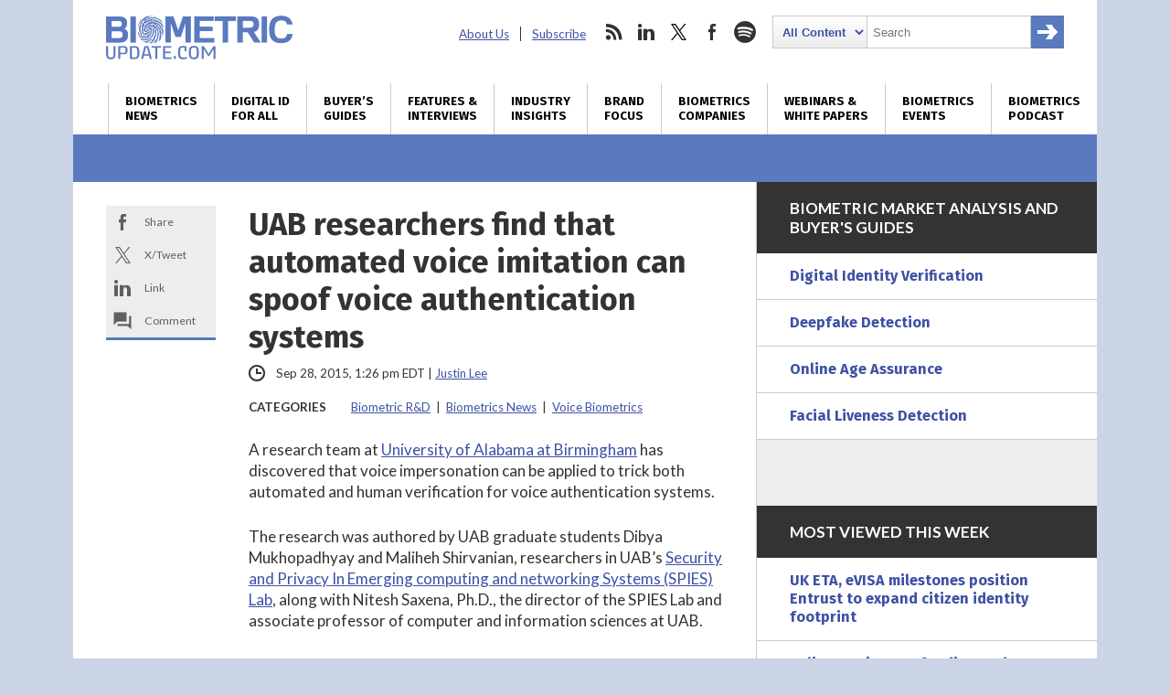

--- FILE ---
content_type: text/html; charset=UTF-8
request_url: https://www.biometricupdate.com/201509/uab-researchers-find-that-automated-voice-imitation-can-spoof-voice-authentication-systems
body_size: 28278
content:
<!DOCTYPE html>
<html dir="ltr" lang="en-US" prefix="og: https://ogp.me/ns#" class="no-js no-svg">
<head>
	
<meta charset="UTF-8">
<meta name="viewport" content="width=device-width, initial-scale=1">
<meta http-equiv="X-UA-Compatible" content="IE=edge">
<meta name="rating" content="general">


<script>
window.ga=window.ga||function(){(ga.q=ga.q||[]).push(arguments)};ga.l=+new Date;
ga('create', 'UA-31647229-1', 'auto');
ga('send', 'pageview');
</script>
<script async src='https://www.google-analytics.com/analytics.js'></script>


<script async src="https://www.googletagmanager.com/gtag/js?id=G-09TGMSMN9P"></script>
<script>
  window.dataLayer = window.dataLayer || [];
  function gtag(){dataLayer.push(arguments);}
  gtag('js', new Date());

  gtag('config', 'G-09TGMSMN9P');
</script>


	<script async src="https://securepubads.g.doubleclick.net/tag/js/gpt.js"></script>
	<script>
	window.googletag = window.googletag || {cmd: []};
	googletag.cmd.push(function() {
		googletag.defineSlot('/22228962824/biometricupdate.com', ['fluid'], 'adtop').setTargeting('pos', ['top']).addService(googletag.pubads());
		googletag.defineSlot('/22228962824/biometricupdate.com', ['fluid'], 'adbottom').setTargeting('pos', ['bottom']).addService(googletag.pubads());
		// googletag.pubads().enableSingleRequest();
		googletag.enableServices();
	});
	</script>
	<style type="text/css">
		#ad1gsm { margin:auto ; text-align:center }
	</style>

<link rel="apple-touch-icon" sizes="57x57" href="/favicon/apple-icon-57x57.png">
<link rel="apple-touch-icon" sizes="60x60" href="/favicon/apple-icon-60x60.png">
<link rel="apple-touch-icon" sizes="72x72" href="/favicon/apple-icon-72x72.png">
<link rel="apple-touch-icon" sizes="76x76" href="/favicon/apple-icon-76x76.png">
<link rel="apple-touch-icon" sizes="114x114" href="/favicon/apple-icon-114x114.png">
<link rel="apple-touch-icon" sizes="120x120" href="/favicon/apple-icon-120x120.png">
<link rel="apple-touch-icon" sizes="144x144" href="/favicon/apple-icon-144x144.png">
<link rel="apple-touch-icon" sizes="152x152" href="/favicon/apple-icon-152x152.png">
<link rel="apple-touch-icon" sizes="180x180" href="/favicon/apple-icon-180x180.png">
<link rel="icon" type="image/png" sizes="192x192"  href="/favicon/android-icon-192x192.png">
<link rel="icon" type="image/png" sizes="32x32" href="/favicon/favicon-32x32.png">
<link rel="icon" type="image/png" sizes="96x96" href="/favicon/favicon-96x96.png">
<link rel="icon" type="image/png" sizes="16x16" href="/favicon/favicon-16x16.png">
<link rel="manifest" href="/favicon/manifest.json">
<meta name="msapplication-TileColor" content="#ffffff">
<meta name="msapplication-TileImage" content="/favicon/ms-icon-144x144.png">
<meta name="theme-color" content="#ffffff">
<link rel="preconnect" href="https://fonts.googleapis.com">
<link rel="preconnect" href="https://fonts.gstatic.com" crossorigin>
<link href="https://fonts.googleapis.com/css2?family=Fira+Sans:wght@400;700&family=Lato:ital,wght@0,400;0,700;0,900;1,400;1,700&display=swap" rel="stylesheet">
<link rel="profile" href="http://gmpg.org/xfn/11">


<title>UAB researchers find that automated voice imitation can spoof voice authentication systems | Biometric Update</title>
<link data-rocket-prefetch href="https://www.gstatic.com" rel="dns-prefetch">
<link data-rocket-prefetch href="https://connect.facebook.net" rel="dns-prefetch">
<link data-rocket-prefetch href="https://www.google-analytics.com" rel="dns-prefetch">
<link data-rocket-prefetch href="https://www.googletagmanager.com" rel="dns-prefetch">
<link data-rocket-prefetch href="https://securepubads.g.doubleclick.net" rel="dns-prefetch">
<link data-rocket-prefetch href="https://fonts.googleapis.com" rel="dns-prefetch">
<link data-rocket-prefetch href="https://jetpack.wordpress.com" rel="dns-prefetch">
<link data-rocket-prefetch href="https://www.google.com" rel="dns-prefetch">
<link data-rocket-prefetch href="https://stats.wp.com" rel="dns-prefetch"><link rel="preload" data-rocket-preload as="image" href="https://www.biometricupdate.com/wp-content/themes/bu/img/biometric-update-logo.png" fetchpriority="high">

		
	<meta name="description" content="The first application involved a voice biometrics system that uses the so-called unique features of a person’s voice for authentication purposes." />
	<meta name="robots" content="max-image-preview:large" />
	<meta name="author" content="Justin Lee"/>
	<meta name="msvalidate.01" content="37DAF50D768AB3DDD4F101B413D98584" />
	<link rel="canonical" href="https://www.biometricupdate.com/201509/uab-researchers-find-that-automated-voice-imitation-can-spoof-voice-authentication-systems" />
	
		<meta property="og:locale" content="en_US" />
		<meta property="og:site_name" content="Biometric Update | Biometrics News, Companies and Explainers" />
		<meta property="og:type" content="article" />
		<meta property="og:title" content="UAB researchers find that automated voice imitation can spoof voice authentication systems | Biometric Update" />
		<meta property="og:description" content="The first application involved a voice biometrics system that uses the so-called unique features of a person’s voice for authentication purposes." />
		<meta property="og:url" content="https://www.biometricupdate.com/201509/uab-researchers-find-that-automated-voice-imitation-can-spoof-voice-authentication-systems" />
		<meta property="og:image" content="https://d1sr9z1pdl3mb7.cloudfront.net/wp-content/uploads/2013/07/25184908/voice-image.jpg" />
		<meta property="og:image:secure_url" content="https://d1sr9z1pdl3mb7.cloudfront.net/wp-content/uploads/2013/07/25184908/voice-image.jpg" />
		<meta property="og:image:width" content="200" />
		<meta property="og:image:height" content="168" />
		<meta property="article:published_time" content="2015-09-28T17:26:44+00:00" />
		<meta property="article:modified_time" content="2015-09-28T17:26:44+00:00" />
		<meta property="article:publisher" content="https://www.facebook.com/BiometricUpdate" />
		<meta name="twitter:card" content="summary_large_image" />
		<meta name="twitter:site" content="@BiometricUpdate" />
		<meta name="twitter:title" content="UAB researchers find that automated voice imitation can spoof voice authentication systems | Biometric Update" />
		<meta name="twitter:description" content="The first application involved a voice biometrics system that uses the so-called unique features of a person’s voice for authentication purposes." />
		<meta name="twitter:creator" content="@BiometricUpdate" />
		<meta name="twitter:image" content="https://d1sr9z1pdl3mb7.cloudfront.net/wp-content/uploads/2013/07/25184908/voice-image.jpg" />
		

<link rel='dns-prefetch' href='//dc6k1alk91llc.cloudfront.net' />
<link rel='dns-prefetch' href='//secure.gravatar.com' />
<link rel='dns-prefetch' href='//www.google.com' />
<link rel='dns-prefetch' href='//stats.wp.com' />
<link rel='dns-prefetch' href='//fonts.googleapis.com' />
<link rel='dns-prefetch' href='//v0.wordpress.com' />
<link rel='dns-prefetch' href='//jetpack.wordpress.com' />
<link rel='dns-prefetch' href='//s0.wp.com' />
<link rel='dns-prefetch' href='//public-api.wordpress.com' />
<link rel='dns-prefetch' href='//0.gravatar.com' />
<link rel='dns-prefetch' href='//1.gravatar.com' />
<link rel='dns-prefetch' href='//2.gravatar.com' />
<link rel='preconnect' href='//c0.wp.com' />
<link rel="alternate" title="oEmbed (JSON)" type="application/json+oembed" href="https://www.biometricupdate.com/wp-json/oembed/1.0/embed?url=https%3A%2F%2Fwww.biometricupdate.com%2F201509%2Fuab-researchers-find-that-automated-voice-imitation-can-spoof-voice-authentication-systems" />
<link rel="alternate" title="oEmbed (XML)" type="text/xml+oembed" href="https://www.biometricupdate.com/wp-json/oembed/1.0/embed?url=https%3A%2F%2Fwww.biometricupdate.com%2F201509%2Fuab-researchers-find-that-automated-voice-imitation-can-spoof-voice-authentication-systems&#038;format=xml" />
<style id='wp-img-auto-sizes-contain-inline-css' type='text/css'>
img:is([sizes=auto i],[sizes^="auto," i]){contain-intrinsic-size:3000px 1500px}
/*# sourceURL=wp-img-auto-sizes-contain-inline-css */
</style>
<link data-minify="1" rel='stylesheet' id='wp-components-css' href='https://www.biometricupdate.com/wp-content/cache/min/1/c/6.9/wp-includes/css/dist/components/style.min.css?ver=1764790380' type='text/css' media='all' />
<link data-minify="1" rel='stylesheet' id='wp-preferences-css' href='https://www.biometricupdate.com/wp-content/cache/min/1/c/6.9/wp-includes/css/dist/preferences/style.min.css?ver=1764790380' type='text/css' media='all' />
<link data-minify="1" rel='stylesheet' id='wp-block-editor-css' href='https://www.biometricupdate.com/wp-content/cache/min/1/c/6.9/wp-includes/css/dist/block-editor/style.min.css?ver=1764790380' type='text/css' media='all' />
<link data-minify="1" rel='stylesheet' id='popup-maker-block-library-style-css' href='https://www.biometricupdate.com/wp-content/cache/min/1/wp-content/plugins/popup-maker/dist/packages/block-library-style.css?ver=1762226424' type='text/css' media='all' />
<link data-minify="1" rel='stylesheet' id='theme-styles-css' href='https://www.biometricupdate.com/wp-content/cache/min/1/wp-content/themes/bu/style.css?ver=1762226424' type='text/css' media='all' />
<link rel='stylesheet' id='wpb-google-fonts-css' href='https://fonts.googleapis.com/css?family=Open+Sans%3A300%2C300i%2C700%2C700i&#038;ver=6.9' type='text/css' media='all' />
<link data-minify="1" rel='stylesheet' id='tablepress-default-css' href='https://www.biometricupdate.com/wp-content/cache/min/1/wp-content/plugins/tablepress/css/build/default.css?ver=1762226424' type='text/css' media='all' />
<script data-minify="1" type="text/javascript" src="https://www.biometricupdate.com/wp-content/cache/min/1/jquery-latest.min.js?ver=1762226424" id="custom-jquery-js"></script>
<script data-minify="1" type="text/javascript" src="https://www.biometricupdate.com/wp-content/cache/min/1/wp-content/plugins/stock-market-ticker/assets/stockdio-wp.js?ver=1762226424" id="customStockdioJs-js"></script>
<link rel="https://api.w.org/" href="https://www.biometricupdate.com/wp-json/" /><link rel="alternate" title="JSON" type="application/json" href="https://www.biometricupdate.com/wp-json/wp/v2/posts/22568" />	<style>img#wpstats{display:none}</style>
		

<script>(function() {
var _fbq = window._fbq || (window._fbq = []);
if (!_fbq.loaded) {
var fbds = document.createElement('script');
fbds.async = true;
fbds.src = '//connect.facebook.net/en_US/fbds.js';
var s = document.getElementsByTagName('script')[0];
s.parentNode.insertBefore(fbds, s);
_fbq.loaded = true;
}
})();
window._fbq = window._fbq || [];
window._fbq.push(['track', '6024262178418', {'value':'0.01','currency':'CAD'}]);
</script>
<noscript><img height="1" width="1" alt="FB pixel" style="display:none" src="https://www.facebook.com/tr?ev=6024262178418&amp;cd[value]=0.01&amp;cd[currency]=CAD&amp;noscript=1" /></noscript>

<script type="application/ld+json">
{
	"@context": "https://schema.org",
	"@type": "NewsArticle",
	"headline": "UAB researchers find that automated voice imitation can spoof voice authentication systems",
	"image": [
		"https://d1sr9z1pdl3mb7.cloudfront.net/wp-content/uploads/2013/07/25184908/voice-image.jpg"
	],
	"datePublished": "2015-09-28T13:26:44-0500",
	"dateModified": "2015-09-28T13:26:44-0500",
	"author": [{
		"@type": "Person",
		"name": "Justin Lee",
		"url": "https://www.biometricupdate.com/author/justin-lee"
	}],
	"mainEntityOfPage": "true",
	"articleSection": "Biometric R&amp;D,Biometrics News,Voice Biometrics",
	"articleBody": "A research team at University of Alabama at Birmingham has discovered that voice impersonation can be applied to trick both automated and human verification for voice authentication systems.The research was authored by UAB graduate students Dibya Mukhopadhyay and Maliheh Shirvanian, researchers in UAB’s Security and Privacy In Emerging computing and networking Systems (SPIES) Lab, along with Nitesh Saxena, Ph.D., the director of the SPIES Lab and associate professor of computer and information sciences at UAB.The team recently presented the research -- which explores how attackers equipped with audio samples of another person’s voice could compromise their security, safety and privacy -- at the European Symposium on Research in Computer Security (ESORICS) in Vienna, Austria.Using an off-the-shelf voice-morphing software, the researchers were able to develop a voice impersonation attack for the purpose of breaching automated and human verification systems.“Because people rely on the use of their voices all the time, it becomes a comfortable practice,” said Saxen. “What they may not realize is that level of comfort lends itself to making the voice a vulnerable commodity. People often leave traces of their voices in many different scenarios. They may talk out loud while socializing in restaurants, giving public presentations or making phone calls, or leave voice samples online.”A would-be attacker could record a person’s voice using a few techniques, including being in close proximity to the speaker, conducting a spam call, by scouring the Internet for audiovisual clips, and by hacking into cloud servers that store audio data.Using software that automates speech synthesis such as voice morphing, allows attackers to create a near-duplicate of an individual’s voice by using just few audio samples.The technology can then transform the attacker’s voice to state any arbitrary message in the voice of the victim.“As a result, just a few minutes’ worth of audio in a victim’s voice would lead to the cloning of the victim’s voice itself,” said Saxena. “The consequences of such a clone can be grave. Because voice is a characteristic unique to each person, it forms the basis of the authentication of the person, giving the attacker the keys to that person’s privacy.”In its research, the UAB team investigated the consequences of stealing voices in two voice authentication-dependent applications and scenarios.The first application involved a voice biometrics system that uses the so-called unique features of a person’s voice for authentication purposes.Researchers found that once the study’s participants were able to fool the voice biometrics system by using fake voices, they could gain full access to the device or service.The second application explored how stealing voices affected human communications, in which the researchers used voice-morphing tool to imitate Oprah Winfrey and Morgan Freeman in a controlled study environment.The study’s participants were able to make the voice morphing system speak nearly any phrase in the victim’s tone and vocal manner to launch an attack that could potentially jeopardize their reputation and security.The results clearly showed how automated verification algorithms were largely ineffective in blocking any of the attacks developed by the research team, with the average rate of rejecting fake voices being less than 10 to 20 percent for most victims. In two online studies with about 100 participants, researchers found that participants rejected the morphed voice samples of celebrities as well as somewhat familiar users about half the time.“Our research showed that voice conversion poses a serious threat, and our attacks can be successful for a majority of cases,” Saxena said. “Worryingly, the attacks against human-based speaker verification may become more effective in the future because voice conversion/synthesis quality will continue to improve, while it can be safely said that human ability will likely not.”Saxena made a few recommendations on ways that people can prevent their voice from being stolen, which included increasing their awareness of these potential attacks, and being wary of uploading audio clips of their voices on social media.",
	"publisher": {
		"@type": "Organization",
		"name": "BiometricUpdate.com",
		"logo": {
			"@type": "imageObject",
			"url": "https://www.biometricupdate.com/",
			"contentUrl": "https://www.biometricupdate.com/wp-content/themes/bu/img/biometric-update-16x9.png"
		}
	},
	"isAccessibleForFree": true
}

</script>
	
	
<style id="rocket-lazyrender-inline-css">[data-wpr-lazyrender] {content-visibility: auto;}</style><meta name="generator" content="WP Rocket 3.20.3" data-wpr-features="wpr_minify_js wpr_preconnect_external_domains wpr_automatic_lazy_rendering wpr_oci wpr_minify_css wpr_desktop" /></head>

<body class="wp-singular post-template-default single single-post postid-22568 single-format-standard wp-theme-bu"><div  id="fb-root"></div>

<header  class="max-outer">
	<div  class="inner h-l-36 h-r-36 v-t-24">
		<a href="#" class="menubtn closed" onclick="ga('send', 'event', 'Navigation', 'Open Mobile Menu');">
			<span></span>
			<span></span>
			<span></span>
		</a>
		<a href="/" class="logo v-b-18"><img fetchpriority="high" src="https://www.biometricupdate.com/wp-content/themes/bu/img/biometric-update-logo.png" alt="BiometricUpdate.com" height="48" width="204" onclick="ga('send', 'event', 'Navigation', 'Return Home', 'Header Logo');"></a>
		<nav class="secondary">
			<ul id="menu-secondary-header-menu" class=""><li id="menu-item-35443" class="menu-item menu-item-type-post_type menu-item-object-page menu-item-35443"><a href="https://www.biometricupdate.com/about-us">About Us</a></li>
<li id="menu-item-59857" class="menu-item menu-item-type-post_type menu-item-object-page menu-item-59857"><a href="https://www.biometricupdate.com/newsletter">Subscribe</a></li>
</ul>			<ul>
				<li class="social rss">
					<a href="http://feeds.feedburner.com/biometricupdate" onclick="ga('send', 'event', 'Social Media', 'Visit Site', 'RSS');">rss</a>
				</li>				<li class="social linkedin">
					<a href="https://www.linkedin.com/company/biometric-update/" onclick="ga('send', 'event', 'Social Media', 'Visit Site', 'LinkedIn');">linkedin</a>
				</li>				<li class="social twitter">
					<a href="https://twitter.com/biometricupdate" onclick="ga('send', 'event', 'Social Media', 'Visit Site', 'Twitter');">twitter</a>
				</li>				<li class="social facebook">
					<a href="https://www.facebook.com/BiometricUpdate/" onclick="ga('send', 'event', 'Social Media', 'Visit Site', 'Facebook');">facebook</a>
				</li>								<li class="social spotify">
					<a href="https://open.spotify.com/show/1K8w7B8DIdoNn9WqaEOBKe" onclick="ga('send', 'event', 'Social Media', 'Visit Site', 'Spotify');">spotify</a>
				</li>				<li class="search">
					

<form role="search" method="get" class="search-form" action="https://www.biometricupdate.com/">
	<label for="search-form-69705f4ce3929">
		<span class="screen-reader-text">Search for:</span>
	</label>
	<select name="posttype" class="search-cat">
		<option value="all">All Content</option>
		<option value="companies">Companies</option>
	</select>
		<input type="search" id="search-form-69705f4ce3929" class="search-field" placeholder="Search" value="" name="s" />
	<button type="submit" class="search-submit"><span class="screen-reader-text">Search</span></button>
</form>
				</li>
			</ul>
		</nav>
	</div>
	<nav class="primary v-t-12">
		<a href="#" class="menubtn open" onclick="ga('send', 'event', 'Navigation', 'Close Mobile Menu');">
			<span></span>
			<span></span>
			<span></span>
		</a>
		<div class="menu-main-container"><ul id="menu-main" class="inner"><li id="menu-item-11766" class="menu-item menu-item-type-taxonomy menu-item-object-category current-post-ancestor current-menu-parent current-post-parent menu-item-has-children menu-item-11766"><a href="https://www.biometricupdate.com/biometric-news" title="Daily biometrics news and interviews">Biometrics<br> News</a>
<ul class="sub-menu">
	<li id="menu-item-173915" class="menu-item menu-item-type-taxonomy menu-item-object-category current-post-ancestor current-menu-parent current-post-parent menu-item-173915"><a href="https://www.biometricupdate.com/biometric-news">All Biometrics News</a></li>
	<li id="menu-item-11767" class="menu-item menu-item-type-taxonomy menu-item-object-category menu-item-11767"><a href="https://www.biometricupdate.com/biometric-news/access-control-biometric-articles">Access Control</a></li>
	<li id="menu-item-215296" class="menu-item menu-item-type-taxonomy menu-item-object-category menu-item-215296"><a href="https://www.biometricupdate.com/biometric-news/age-assurance">Age Assurance</a></li>
	<li id="menu-item-221146" class="menu-item menu-item-type-taxonomy menu-item-object-category menu-item-221146"><a href="https://www.biometricupdate.com/biometric-news/industry-analysis">Industry Analysis</a></li>
	<li id="menu-item-11768" class="menu-item menu-item-type-taxonomy menu-item-object-category menu-item-11768"><a href="https://www.biometricupdate.com/biometric-news/behavioral-biometric-news-articles">Behavioral Biometrics</a></li>
	<li id="menu-item-11769" class="menu-item menu-item-type-taxonomy menu-item-object-category current-post-ancestor current-menu-parent current-post-parent menu-item-11769"><a href="https://www.biometricupdate.com/biometric-news/biometric-research-and-development">Biometric R&amp;D</a></li>
	<li id="menu-item-213968" class="menu-item menu-item-type-post_type menu-item-object-page menu-item-213968"><a href="https://www.biometricupdate.com/biometrics-stock-market">Biometrics Stocks</a></li>
	<li id="menu-item-11771" class="menu-item menu-item-type-taxonomy menu-item-object-category menu-item-11771"><a href="https://www.biometricupdate.com/biometric-news/border-security">Border and Port Security</a></li>
	<li id="menu-item-11772" class="menu-item menu-item-type-taxonomy menu-item-object-category menu-item-11772"><a href="https://www.biometricupdate.com/biometric-news/civil-id">Civil / National ID</a></li>
	<li id="menu-item-11773" class="menu-item menu-item-type-taxonomy menu-item-object-category menu-item-11773"><a href="https://www.biometricupdate.com/biometric-news/commercial-applications">Commercial Applications</a></li>
	<li id="menu-item-11774" class="menu-item menu-item-type-taxonomy menu-item-object-category menu-item-11774"><a href="https://www.biometricupdate.com/biometric-news/consumer-residential">Consumer Electronics</a></li>
	<li id="menu-item-96546" class="menu-item menu-item-type-taxonomy menu-item-object-category menu-item-96546"><a href="https://www.biometricupdate.com/id-for-all">Developing Nations</a></li>
	<li id="menu-item-11776" class="menu-item menu-item-type-taxonomy menu-item-object-category menu-item-11776"><a href="https://www.biometricupdate.com/biometric-news/elections-biometric-news">Elections</a></li>
	<li id="menu-item-11777" class="menu-item menu-item-type-taxonomy menu-item-object-category menu-item-11777"><a href="https://www.biometricupdate.com/biometric-news/facial-recognition-biometric-articles">Facial Recognition</a></li>
	<li id="menu-item-11778" class="menu-item menu-item-type-taxonomy menu-item-object-category menu-item-11778"><a href="https://www.biometricupdate.com/biometric-news/financial-services">Financial Services</a></li>
	<li id="menu-item-11779" class="menu-item menu-item-type-taxonomy menu-item-object-category menu-item-11779"><a href="https://www.biometricupdate.com/biometric-news/fingerprint-recognition">Fingerprint Recognition</a></li>
	<li id="menu-item-11780" class="menu-item menu-item-type-taxonomy menu-item-object-category menu-item-11780"><a href="https://www.biometricupdate.com/biometric-news/government-purchasing">Government Services</a></li>
	<li id="menu-item-11781" class="menu-item menu-item-type-taxonomy menu-item-object-category menu-item-11781"><a href="https://www.biometricupdate.com/biometric-news/healthcare-biometrics">Healthcare Biometrics</a></li>
	<li id="menu-item-96547" class="menu-item menu-item-type-taxonomy menu-item-object-category menu-item-96547"><a href="https://www.biometricupdate.com/biometrics-blogs">Industry Insights</a></li>
	<li id="menu-item-96544" class="menu-item menu-item-type-taxonomy menu-item-object-category menu-item-96544"><a href="https://www.biometricupdate.com/biometric-news/interviews">Interviews</a></li>
	<li id="menu-item-11783" class="menu-item menu-item-type-taxonomy menu-item-object-category menu-item-11783"><a href="https://www.biometricupdate.com/biometric-news/iris-eye-biometric-articles">Iris / Eye Recognition</a></li>
	<li id="menu-item-11784" class="menu-item menu-item-type-taxonomy menu-item-object-category menu-item-11784"><a href="https://www.biometricupdate.com/biometric-news/law-enforcement">Law Enforcement</a></li>
	<li id="menu-item-129233" class="menu-item menu-item-type-taxonomy menu-item-object-category menu-item-129233"><a href="https://www.biometricupdate.com/biometric-news/liveness-detection">Liveness Detection</a></li>
	<li id="menu-item-76407" class="menu-item menu-item-type-taxonomy menu-item-object-category menu-item-76407"><a href="https://www.biometricupdate.com/biometric-news/biometric-research">Market Research</a></li>
	<li id="menu-item-11785" class="menu-item menu-item-type-taxonomy menu-item-object-category menu-item-11785"><a href="https://www.biometricupdate.com/biometric-news/military-applications">Military Applications</a></li>
	<li id="menu-item-11786" class="menu-item menu-item-type-taxonomy menu-item-object-category menu-item-11786"><a href="https://www.biometricupdate.com/biometric-news/mobile-biometric-news">Mobile Biometrics</a></li>
	<li id="menu-item-11787" class="menu-item menu-item-type-taxonomy menu-item-object-category menu-item-11787"><a href="https://www.biometricupdate.com/biometric-news/school">Schools</a></li>
	<li id="menu-item-11788" class="menu-item menu-item-type-taxonomy menu-item-object-category menu-item-11788"><a href="https://www.biometricupdate.com/biometric-news/surveillance-biometric-articles">Surveillance</a></li>
	<li id="menu-item-11789" class="menu-item menu-item-type-taxonomy menu-item-object-category menu-item-11789"><a href="https://www.biometricupdate.com/biometric-news/trade-notes">Trade Notes</a></li>
	<li id="menu-item-11790" class="menu-item menu-item-type-taxonomy menu-item-object-category current-post-ancestor current-menu-parent current-post-parent menu-item-11790"><a href="https://www.biometricupdate.com/biometric-news/voice-verification">Voice Biometrics</a></li>
	<li id="menu-item-15127" class="menu-item menu-item-type-taxonomy menu-item-object-category menu-item-15127"><a href="https://www.biometricupdate.com/biometric-news/wearables-biometric-news">Wearable Technology</a></li>
	<li id="menu-item-11791" class="menu-item menu-item-type-taxonomy menu-item-object-category menu-item-11791"><a href="https://www.biometricupdate.com/biometric-news/workforce-management-biometric-news">Workforce Management</a></li>
</ul>
</li>
<li id="menu-item-96537" class="menu-item menu-item-type-post_type menu-item-object-page menu-item-96537"><a href="https://www.biometricupdate.com/digital-id-biometrics-developing-nations" title="Biometrics and digital ID initiatives in developing nations">Digital ID <br>for All</a></li>
<li id="menu-item-297117" class="menu-item menu-item-type-post_type menu-item-object-page menu-item-297117"><a href="https://www.biometricupdate.com/biometrics-buyers-guides-and-market-analysis" title="Market reports, forecasts, buyer&#8217;s guides">Buyer&#8217;s <br>Guides</a></li>
<li id="menu-item-76408" class="menu-item menu-item-type-taxonomy menu-item-object-category menu-item-76408"><a href="https://www.biometricupdate.com/biometric-news/interviews" title="Features, interviews and special reports">Features &#038; <br>Interviews</a></li>
<li id="menu-item-12235" class="menu-item menu-item-type-custom menu-item-object-custom menu-item-12235"><a href="/biometrics-blogs" title="Guest posts written by biometrics industry experts ">Industry <br>Insights</a></li>
<li id="menu-item-23460" class="menu-item menu-item-type-taxonomy menu-item-object-category menu-item-23460"><a href="https://www.biometricupdate.com/brand-focus" title="Biometrics marketplace brand focus">Brand <br>Focus</a></li>
<li id="menu-item-11796" class="menu-item menu-item-type-post_type menu-item-object-page menu-item-has-children menu-item-11796"><a href="https://www.biometricupdate.com/service-directory" title="Biometrics companies, solutions and applications">Biometrics <br>Companies</a>
<ul class="sub-menu">
	<li id="menu-item-318445" class="menu-item menu-item-type-post_type menu-item-object-page menu-item-318445"><a href="https://www.biometricupdate.com/biometrics-buyers-guides-and-market-analysis">Buyer’s Guides</a></li>
	<li id="menu-item-59751" class="menu-item menu-item-type-post_type menu-item-object-page menu-item-59751"><a href="https://www.biometricupdate.com/service-directory">All Categories</a></li>
	<li id="menu-item-11794" class="menu-item menu-item-type-post_type menu-item-object-page menu-item-11794"><a href="https://www.biometricupdate.com/biometric-companies">Biometrics Companies</a></li>
	<li id="menu-item-59877" class="menu-item menu-item-type-taxonomy menu-item-object-biocategory menu-item-59877"><a href="https://www.biometricupdate.com/service-directory/access-control">Access Control</a></li>
	<li id="menu-item-217958" class="menu-item menu-item-type-taxonomy menu-item-object-biocategory menu-item-217958"><a href="https://www.biometricupdate.com/service-directory/age-verification">Age Verification</a></li>
	<li id="menu-item-59883" class="menu-item menu-item-type-taxonomy menu-item-object-biocategory menu-item-59883"><a href="https://www.biometricupdate.com/service-directory/behavioral-biometrics">Behavioral Biometrics</a></li>
	<li id="menu-item-59890" class="menu-item menu-item-type-taxonomy menu-item-object-biocategory menu-item-59890"><a href="https://www.biometricupdate.com/service-directory/biometric-cards">Biometric Cards</a></li>
	<li id="menu-item-59878" class="menu-item menu-item-type-taxonomy menu-item-object-biocategory menu-item-59878"><a href="https://www.biometricupdate.com/service-directory/biometric-consultants">Biometrics Consulting</a></li>
	<li id="menu-item-59888" class="menu-item menu-item-type-taxonomy menu-item-object-biocategory menu-item-59888"><a href="https://www.biometricupdate.com/service-directory/biometric-payment">Biometric Payment</a></li>
	<li id="menu-item-59885" class="menu-item menu-item-type-taxonomy menu-item-object-biocategory menu-item-59885"><a href="https://www.biometricupdate.com/service-directory/biometric-software">Biometric Software</a></li>
	<li id="menu-item-191110" class="menu-item menu-item-type-taxonomy menu-item-object-biocategory menu-item-191110"><a href="https://www.biometricupdate.com/service-directory/biometric-testing">Biometric Testing</a></li>
	<li id="menu-item-126661" class="menu-item menu-item-type-taxonomy menu-item-object-biocategory menu-item-126661"><a href="https://www.biometricupdate.com/service-directory/border-management">Border Management</a></li>
	<li id="menu-item-59879" class="menu-item menu-item-type-taxonomy menu-item-object-biocategory menu-item-59879"><a href="https://www.biometricupdate.com/service-directory/civil-id">Civil ID</a></li>
	<li id="menu-item-59880" class="menu-item menu-item-type-taxonomy menu-item-object-biocategory menu-item-59880"><a href="https://www.biometricupdate.com/service-directory/criminal-id">Criminal ID</a></li>
	<li id="menu-item-309361" class="menu-item menu-item-type-taxonomy menu-item-object-biocategory menu-item-309361"><a href="https://www.biometricupdate.com/service-directory/deepfake-detection">Deepfake Detection</a></li>
	<li id="menu-item-126662" class="menu-item menu-item-type-taxonomy menu-item-object-biocategory menu-item-126662"><a href="https://www.biometricupdate.com/service-directory/digital-identification">Digital Identification</a></li>
	<li id="menu-item-257300" class="menu-item menu-item-type-taxonomy menu-item-object-biocategory menu-item-257300"><a href="https://www.biometricupdate.com/service-directory/document-verification">Document Verification</a></li>
	<li id="menu-item-59881" class="menu-item menu-item-type-taxonomy menu-item-object-biocategory menu-item-59881"><a href="https://www.biometricupdate.com/service-directory/facial-recognition">Facial Recognition</a></li>
	<li id="menu-item-59882" class="menu-item menu-item-type-taxonomy menu-item-object-biocategory menu-item-59882"><a href="https://www.biometricupdate.com/service-directory/fingerprint-recognition">Fingerprint Recognition</a></li>
	<li id="menu-item-257504" class="menu-item menu-item-type-taxonomy menu-item-object-biocategory menu-item-257504"><a href="https://www.biometricupdate.com/service-directory/identity-proofing">Identity Proofing</a></li>
	<li id="menu-item-242038" class="menu-item menu-item-type-taxonomy menu-item-object-biocategory menu-item-242038"><a href="https://www.biometricupdate.com/service-directory/industry-organizations">Industry Organizations</a></li>
	<li id="menu-item-59884" class="menu-item menu-item-type-taxonomy menu-item-object-biocategory menu-item-59884"><a href="https://www.biometricupdate.com/service-directory/iris-eye">Iris / Eye Recognition</a></li>
	<li id="menu-item-126663" class="menu-item menu-item-type-taxonomy menu-item-object-biocategory menu-item-126663"><a href="https://www.biometricupdate.com/service-directory/liveness-detection">Liveness Detection</a></li>
	<li id="menu-item-59886" class="menu-item menu-item-type-taxonomy menu-item-object-biocategory menu-item-59886"><a href="https://www.biometricupdate.com/service-directory/mobile-biometrics">Mobile Biometrics</a></li>
	<li id="menu-item-257301" class="menu-item menu-item-type-taxonomy menu-item-object-biocategory menu-item-257301"><a href="https://www.biometricupdate.com/service-directory/selfie-biometrics">Selfie Biometrics</a></li>
	<li id="menu-item-59891" class="menu-item menu-item-type-taxonomy menu-item-object-biocategory menu-item-59891"><a href="https://www.biometricupdate.com/service-directory/surveillance">Surveillance</a></li>
	<li id="menu-item-59892" class="menu-item menu-item-type-taxonomy menu-item-object-biocategory menu-item-59892"><a href="https://www.biometricupdate.com/service-directory/vein-recognition">Vein Recognition</a></li>
	<li id="menu-item-59893" class="menu-item menu-item-type-taxonomy menu-item-object-biocategory menu-item-59893"><a href="https://www.biometricupdate.com/service-directory/voice-biometrics">Voice Biometrics</a></li>
	<li id="menu-item-59894" class="menu-item menu-item-type-taxonomy menu-item-object-biocategory menu-item-59894"><a href="https://www.biometricupdate.com/service-directory/workforce-management">Workforce Management</a></li>
	<li id="menu-item-11795" class="menu-item menu-item-type-post_type menu-item-object-page menu-item-11795"><a href="https://www.biometricupdate.com/biometric-companies/get-your-company-listed"><strong>Get Your Company Listed</strong></a></li>
	<li id="menu-item-134390" class="menu-item menu-item-type-post_type menu-item-object-page menu-item-134390"><a href="https://www.biometricupdate.com/request-a-quote">Request a Quote</a></li>
</ul>
</li>
<li id="menu-item-198869" class="menu-item menu-item-type-post_type menu-item-object-page menu-item-has-children menu-item-198869"><a href="https://www.biometricupdate.com/resources-white-papers-webinars-and-explainers" title="Resources: White Papers, Webinars and Explainers">Webinars &#038; <br>White Papers</a>
<ul class="sub-menu">
	<li id="menu-item-297739" class="menu-item menu-item-type-taxonomy menu-item-object-category menu-item-297739"><a href="https://www.biometricupdate.com/biometric-articles">Explaining Biometrics</a></li>
	<li id="menu-item-297118" class="menu-item menu-item-type-taxonomy menu-item-object-category menu-item-297118"><a href="https://www.biometricupdate.com/on-demand">On-demand Webinars</a></li>
	<li id="menu-item-297119" class="menu-item menu-item-type-taxonomy menu-item-object-category menu-item-297119"><a href="https://www.biometricupdate.com/white-papers">White Papers and Reports</a></li>
	<li id="menu-item-297120" class="menu-item menu-item-type-taxonomy menu-item-object-category menu-item-297120"><a href="https://www.biometricupdate.com/white-papers/case-studies">Case Studies</a></li>
	<li id="menu-item-296270" class="menu-item menu-item-type-custom menu-item-object-custom menu-item-296270"><a href="https://www.biometricupdate.com/202403/protect-your-business-and-customers-from-threat-of-account-fraud">Account Fraud</a></li>
	<li id="menu-item-296271" class="menu-item menu-item-type-custom menu-item-object-custom menu-item-296271"><a href="https://www.biometricupdate.com/202502/navigating-the-uks-online-safety-act-choosing-the-right-age-verification-tech">Age Assurance</a></li>
	<li id="menu-item-296272" class="menu-item menu-item-type-custom menu-item-object-custom menu-item-296272"><a href="https://www.biometricupdate.com/202501/protecting-contact-centers-from-ai-powered-voice-fraud">AI Voice Fraud</a></li>
	<li id="menu-item-296273" class="menu-item menu-item-type-custom menu-item-object-custom menu-item-296273"><a href="https://www.biometricupdate.com/202412/navigating-the-emerging-apac-market-for-digital-id">APAC Digital ID</a></li>
	<li id="menu-item-296274" class="menu-item menu-item-type-custom menu-item-object-custom menu-item-296274"><a href="https://www.biometricupdate.com/202501/capture-biases-in-fingerprint-systems">Biometric Testing</a></li>
	<li id="menu-item-296275" class="menu-item menu-item-type-custom menu-item-object-custom menu-item-296275"><a href="https://www.biometricupdate.com/202502/understanding-the-new-biometric-device-certification-with-mosip-and-bixelab">MOSIP and Bixelab</a></li>
	<li id="menu-item-296276" class="menu-item menu-item-type-custom menu-item-object-custom menu-item-296276"><a href="https://www.biometricupdate.com/202404/decentralized-identity-for-secure-user-authentication">Decentralized ID</a></li>
	<li id="menu-item-296277" class="menu-item menu-item-type-custom menu-item-object-custom menu-item-296277"><a href="https://www.biometricupdate.com/202503/combatting-video-conferencing-deepfake-fraud">Deepfake Threats</a></li>
	<li id="menu-item-296278" class="menu-item menu-item-type-custom menu-item-object-custom menu-item-296278"><a href="https://www.biometricupdate.com/202503/face-liveness-market-overview">Face Liveness</a></li>
	<li id="menu-item-296279" class="menu-item menu-item-type-custom menu-item-object-custom menu-item-296279"><a href="https://www.biometricupdate.com/202502/beyond-borders-biometric-driven-efficiency-in-travel">Future of Travel</a></li>
	<li id="menu-item-296280" class="menu-item menu-item-type-custom menu-item-object-custom menu-item-296280"><a href="https://www.biometricupdate.com/202502/digital-identity-powering-the-next-wave-of-government-transformation">Government Transformation</a></li>
	<li id="menu-item-296281" class="menu-item menu-item-type-custom menu-item-object-custom menu-item-296281"><a href="https://www.biometricupdate.com/202502/navigating-the-uks-online-safety-act-choosing-the-right-age-verification-tech">Online Safety Act</a></li>
	<li id="menu-item-296282" class="menu-item menu-item-type-custom menu-item-object-custom menu-item-296282"><a href="https://www.biometricupdate.com/202412/exploring-iso-18013-integration-opportunities-and-interoperability-challenges-for-mdls-and-digital-wallets">Exploring ISO 18013</a></li>
	<li id="menu-item-296283" class="menu-item menu-item-type-custom menu-item-object-custom menu-item-296283"><a href="https://www.biometricupdate.com/202408/passkeys-in-the-public-sector-in-depth-with-the-fido-alliance">Public Sector Passkeys</a></li>
</ul>
</li>
<li id="menu-item-59895" class="menu-item menu-item-type-taxonomy menu-item-object-category menu-item-59895"><a href="https://www.biometricupdate.com/biometric-industry-events" title="Trade shows featuring biometrics technology">Biometrics <br>Events</a></li>
<li id="menu-item-297952" class="menu-item menu-item-type-taxonomy menu-item-object-category menu-item-297952"><a href="https://www.biometricupdate.com/biometric-update-podcast" title="Biometric Update Podcast">Biometrics <br>Podcast</a></li>
</ul></div>		<li class="search small">
			

<form role="search" method="get" class="search-form" action="https://www.biometricupdate.com/">
	<label for="search-form-69705f4ce7fa3">
		<span class="screen-reader-text">Search for:</span>
	</label>
	<select name="posttype" class="search-cat">
		<option value="all">All Content</option>
		<option value="companies">Companies</option>
	</select>
		<input type="search" id="search-form-69705f4ce7fa3" class="search-field" placeholder="Search" value="" name="s" />
	<button type="submit" class="search-submit"><span class="screen-reader-text">Search</span></button>
</form>
		</li>
	</nav>
</header>
	
	<div  class="ad ad1 max-outer">
		<div  class="inner vh-36">
			<div  id="adtop">
				<script>
					googletag.cmd.push(function() { googletag.display('adtop'); });
				</script>
			</div>
		</div>
	</div>

<main  class="max-outer">
	<div  class="primary">
		<div  class="h-l-36 h-r-36 v-b-36">

<section class="v-t-36">
	<div class="inner">


	<div class="share large">
		<ul>
			<li class="facebook">
				<a href="https://www.facebook.com/sharer/sharer.php?u=https://www.biometricupdate.com/201509/uab-researchers-find-that-automated-voice-imitation-can-spoof-voice-authentication-systems" onclick="ga('send', 'event', 'Social Media', 'Share', 'Facebook');" target="bu_facebook">Share</a>
			</li>
			<li class="twitter">
				<a href="https://twitter.com/intent/tweet?text=UAB researchers find that automated voice imitation can spoof voice authentication systems&via=BiometricUpdate&url=https://www.biometricupdate.com/201509/uab-researchers-find-that-automated-voice-imitation-can-spoof-voice-authentication-systems" onclick="ga('send', 'event', 'Social Media', 'Share', 'Twitter');" target="edge_twitter">X/Tweet</a>
							</li>
			<li class="linkedin">
				<a href="https://www.linkedin.com/shareArticle?mini=true&url=https://www.biometricupdate.com/201509/uab-researchers-find-that-automated-voice-imitation-can-spoof-voice-authentication-systems&title=UAB%20researchers%20find%20that%20automated%20voice%20imitation%20can%20spoof%20voice%20authentication%20systems&summary=&source=" onclick="ga('send', 'event', 'Social Media', 'Share', 'LinkedIn');" target="bu_linkedin">Link</a>
			</li>
			<li class="comment">
				<a href="#commentsbox" onclick="ga('send', 'event', 'Social Media', 'View', 'Disqus Comments');">Comment</a>
			</li>
		</ul>
	</div>
		
	<article>
		<h1>UAB researchers find that automated voice imitation can spoof voice authentication systems</h1>
									<div class="byline">
				
				<time datetime="2015-09-28T13:26-0500">Sep 28, 2015, 1:26 pm EDT</time>				 	| 
				<a href="https://www.biometricupdate.com/author/justin-lee">Justin Lee</a>
			</div>
			<div class="categories">
				<span>Categories</span>
				<a href="https://www.biometricupdate.com/biometric-news/biometric-research-and-development" rel="category tag">Biometric R&amp;D</a> &nbsp;|&nbsp; <a href="https://www.biometricupdate.com/biometric-news" rel="category tag">Biometrics News</a> &nbsp;|&nbsp; <a href="https://www.biometricupdate.com/biometric-news/voice-verification" rel="category tag">Voice Biometrics</a>			</div>
		
		<div class="content">
						<div class="mask">&nbsp;</div>
			<div class="thecontent">
				
				<p>A research team at <a href="http://www.uab.edu" target="_blank">University of Alabama at Birmingham</a> has discovered that voice impersonation can be applied to trick both automated and human verification for voice authentication systems.</p>
<p>The research was authored by UAB graduate students Dibya Mukhopadhyay and Maliheh Shirvanian, researchers in UAB’s <a href="http://spies.cis.uab.edu" target="_blank">Security and Privacy In Emerging computing and networking Systems (SPIES) Lab</a>, along with Nitesh Saxena, Ph.D., the director of the SPIES Lab and associate professor of computer and information sciences at UAB.</p>
		<script>
			window.googletag = window.googletag || {cmd: []};
			googletag.cmd.push(function() {
				googletag.defineSlot('/22228962824/biometricupdate.com', ['fluid'], 'inarticle').setTargeting('pos', ['300_1']).addService(googletag.pubads());
				googletag.pubads().enableSingleRequest();
				googletag.enableServices();
			});
		</script>
		<div class='ad'><div class='inner'><div id='inarticle'>
			<script>
				googletag.cmd.push(function() { googletag.display('inarticle'); });
			</script>
		</div></div></div>
	
<p>The team recently presented the research &#8212; which explores how attackers equipped with audio samples of another person’s voice could compromise their security, safety and privacy &#8212; at the European Symposium on Research in Computer Security (ESORICS) in Vienna, Austria.</p>
<p>Using an off-the-shelf voice-morphing software, the researchers were able to develop a voice impersonation attack for the purpose of breaching automated and human verification systems.</p>
<p>“Because people rely on the use of their voices all the time, it becomes a comfortable practice,” said Saxen. “What they may not realize is that level of comfort lends itself to making the voice a vulnerable commodity. People often leave traces of their voices in many different scenarios. They may talk out loud while socializing in restaurants, giving public presentations or making phone calls, or leave voice samples online.”</p>
<p>A would-be attacker could record a person’s voice using a few techniques, including being in close proximity to the speaker, conducting a spam call, by scouring the Internet for audiovisual clips, and by hacking into cloud servers that store audio data.</p>
<p>Using software that automates speech synthesis such as voice morphing, allows attackers to create a near-duplicate of an individual’s voice by using just few audio samples.</p>
<p>The technology can then transform the attacker’s voice to state any arbitrary message in the voice of the victim.</p>
<p>“As a result, just a few minutes’ worth of audio in a victim’s voice would lead to the cloning of the victim’s voice itself,” said Saxena. “The consequences of such a clone can be grave. Because voice is a characteristic unique to each person, it forms the basis of the authentication of the person, giving the attacker the keys to that person’s privacy.”</p>
<p>In its research, the UAB team investigated the consequences of stealing voices in two voice authentication-dependent applications and scenarios.</p>
<p>The first application involved a voice biometrics system that uses the so-called unique features of a person’s voice for authentication purposes.</p>
<p>Researchers found that once the study’s participants were able to fool the voice biometrics system by using fake voices, they could gain full access to the device or service.</p>
<p>The second application explored how stealing voices affected human communications, in which the researchers used voice-morphing tool to imitate Oprah Winfrey and Morgan Freeman in a controlled study environment.</p>
<p>The study’s participants were able to make the voice morphing system speak nearly any phrase in the victim’s tone and vocal manner to launch an attack that could potentially jeopardize their reputation and security.</p>
<p>The results clearly showed how automated verification algorithms were largely ineffective in blocking any of the attacks developed by the research team, with the average rate of rejecting fake voices being less than 10 to 20 percent for most victims. </p>
<p>In two online studies with about 100 participants, researchers found that participants rejected the morphed voice samples of celebrities as well as somewhat familiar users about half the time.</p>
<p>“Our research showed that voice conversion poses a serious threat, and our attacks can be successful for a majority of cases,” Saxena said. “Worryingly, the attacks against human-based speaker verification may become more effective in the future because voice conversion/synthesis quality will continue to improve, while it can be safely said that human ability will likely not.”</p>
<p>Saxena made a few recommendations on ways that people can prevent their voice from being stolen, which included increasing their awareness of these potential attacks, and being wary of uploading audio clips of their voices on social media.</p>
								
				<div id="finished"></div>
				<script type="text/javascript">
					var end = 0;
					$(window).scroll(function() { if (end === 0) finished(); });
					function finished() {
						var hT = $('#finished').offset().top,
						hH = $('#finished').outerHeight(),
						wH = $(window).height(),
						wS = $(this).scrollTop();
						if (wS > (hT+hH-wH)){
							end = 1;
							ga('send', 'event', 'Navigation', 'Finished Article', 'UAB researchers find that automated voice imitation can spoof voice authentication systems');
						}
					}
				</script>

				
				<h2>Article Topics</h2>
				<p><a href="https://www.biometricupdate.com/tag/biometric-authentication" rel="tag">biometric authentication</a> &nbsp;|&nbsp; <a href="https://www.biometricupdate.com/tag/biometrics" rel="tag">biometrics</a> &nbsp;|&nbsp; <a href="https://www.biometricupdate.com/tag/spoofing" rel="tag">spoofing</a> &nbsp;|&nbsp; <a href="https://www.biometricupdate.com/tag/voice-recognition" rel="tag">voice recognition</a></p>

								<div class="related-posts related-post">
					<h2>Latest Biometrics News</h2>
					
								<div class="snippet v-t-48 v-b-48 post-328910 posttype-post">
				<a href="https://www.biometricupdate.com/202601/worlds-iris-biometrics-scans-launch-in-one-country-undone-in-another" class="pic" style="background-image:url('https://d1sr9z1pdl3mb7.cloudfront.net/wp-content/uploads/2025/09/04143434/World-biometric-orb-Colombia-1024x768.jpg') ; background-size:cover ; position:relative">
					&nbsp;				</a>				<div class="content">
					<h2><a href="https://www.biometricupdate.com/202601/worlds-iris-biometrics-scans-launch-in-one-country-undone-in-another">World’s iris biometrics scans launch in one country, undone in another</a></h2>
												<div class="byline">
								<time datetime="2026-01-20T16:13-0500">Jan 20, 2026, 4:13 pm EST</time>							</div>
											<p>World has made its debut in Italy, deploying Orbs to Rome to register “proof of human” with iris biometrics scans&#8230;.</p>
				</div>
			</div>			<div class="snippet v-t-48 v-b-48 post-328911 posttype-post">
				<a href="https://www.biometricupdate.com/202601/seon-rolls-out-identity-verification-that-combines-core-kyc-fraud-intelligence" class="pic" style="background-image:url('https://d1sr9z1pdl3mb7.cloudfront.net/wp-content/uploads/2023/04/24203910/selfie-id-verification-1024x540.jpg') ; background-size:cover ; position:relative">
					&nbsp;				</a>				<div class="content">
					<h2><a href="https://www.biometricupdate.com/202601/seon-rolls-out-identity-verification-that-combines-core-kyc-fraud-intelligence">Seon rolls out identity verification that combines core KYC, fraud intelligence</a></h2>
												<div class="byline">
								<time datetime="2026-01-20T16:03-0500">Jan 20, 2026, 4:03 pm EST</time>							</div>
											<p>Seon, the anti-fraud and AML compliance provider based in Austin, Texas, has announced the launch of a new identity verification&#8230;</p>
				</div>
			</div>			<div class="snippet v-t-48 v-b-48 post-328901 posttype-post">
				<a href="https://www.biometricupdate.com/202601/data-quotas-and-biometric-surveillance-are-reshaping-us-immigration-enforcement" class="pic" style="background-image:url('https://d1sr9z1pdl3mb7.cloudfront.net/wp-content/uploads/2025/06/26175327/ice-1.jpg') ; background-size:cover ; position:relative">
					&nbsp;				</a>				<div class="content">
					<h2><a href="https://www.biometricupdate.com/202601/data-quotas-and-biometric-surveillance-are-reshaping-us-immigration-enforcement">Data, quotas, and biometric surveillance are reshaping US immigration enforcement</a></h2>
												<div class="byline">
								<time datetime="2026-01-20T15:50-0500">Jan 20, 2026, 3:50 pm EST</time>							</div>
											<p>What looks like randomness in modern immigration enforcement is not disorder &#8211; it is design. Across the country, U.S. Immigration&#8230;</p>
				</div>
			</div>			<div class="snippet v-t-48 v-b-48 post-328880 posttype-post">
				<a href="https://www.biometricupdate.com/202601/age-verification-expands-in-gaming-minecraft-selects-yoti-discord-tests-persona" class="pic" style="background-image:url('https://d1sr9z1pdl3mb7.cloudfront.net/wp-content/uploads/2026/01/20144309/minecraft-1024x683.jpg') ; background-size:cover ; position:relative">
					&nbsp;				</a>				<div class="content">
					<h2><a href="https://www.biometricupdate.com/202601/age-verification-expands-in-gaming-minecraft-selects-yoti-discord-tests-persona">Age verification expands in gaming: Minecraft selects Yoti, Discord tests Persona</a></h2>
												<div class="byline">
								<time datetime="2026-01-20T14:53-0500">Jan 20, 2026, 2:53 pm EST</time>							</div>
											<p>Minecraft players in the UK with adult accounts will have to complete age checks starting in February to continue using&#8230;</p>
				</div>
			</div>			<div class="snippet v-t-48 v-b-48 post-328865 posttype-post">
				<a href="https://www.biometricupdate.com/202601/regulations-but-not-for-us-us-age-check-debate-bounces-around-the-tech-stack" class="pic" style="background-image:url('https://d1sr9z1pdl3mb7.cloudfront.net/wp-content/uploads/2024/10/09212915/app-store-1024x576.jpg') ; background-size:cover ; position:relative">
					&nbsp;				</a>				<div class="content">
					<h2><a href="https://www.biometricupdate.com/202601/regulations-but-not-for-us-us-age-check-debate-bounces-around-the-tech-stack">Regulations, but not for us: US age check debate bounces around the tech stack</a></h2>
												<div class="byline">
								<time datetime="2026-01-20T13:48-0500">Jan 20, 2026, 1:48 pm EST</time>							</div>
											<p>The so-called tech temperance movement is upon us. Biometric age assurance tools are the new seatbelts, and legislation to make&#8230;</p>
				</div>
			</div>			<div class="snippet v-t-48 v-b-48 post-328855 posttype-post">
				<a href="https://www.biometricupdate.com/202601/oneid-cites-privacy-preservation-for-10m-age-verification-user-milestone" class="pic" style="background-image:url('https://d1sr9z1pdl3mb7.cloudfront.net/wp-content/uploads/2021/08/05122641/mobile-identity-verification-1024x621.jpg') ; background-size:cover ; position:relative">
					&nbsp;				</a>				<div class="content">
					<h2><a href="https://www.biometricupdate.com/202601/oneid-cites-privacy-preservation-for-10m-age-verification-user-milestone">OneID cites privacy preservation for 10M age verification user milestone</a></h2>
												<div class="byline">
								<time datetime="2026-01-20T13:18-0500">Jan 20, 2026, 1:18 pm EST</time>							</div>
											<p>OneID crossed over the 10 million user threshold for its age verification service in 2025, and is preparing to bring&#8230;</p>
				</div>
			</div>					
										
				</div>
				<style type="text/css">.rp4wp-related-posts { display:none !important }</style>
				
									<div id="commentsbox">
						<h2>Comments</h2>
						
<div id="comments" class="comments-area">

			<h2 class="comments-title">
			7 Replies to &ldquo;UAB researchers find that automated voice imitation can spoof voice authentication systems&rdquo;		</h2>

		<ol class="comment-list">
					<li id="comment-240373" class="social-twitter even thread-even depth-1">
			<article id="div-comment-240373" class="comment-body">
				<footer class="comment-meta">
					<div class="comment-author vcard">
												<b class="fn"><a href="https://twitter.com/BiometricUpdate" class="url" rel="ugc external nofollow">BiometricUpdate</a></b> <span class="says">says:</span>					</div>

					<div class="comment-metadata">
						<a href="https://www.biometricupdate.com/201509/uab-researchers-find-that-automated-voice-imitation-can-spoof-voice-authentication-systems#comment-240373"><time datetime="2015-09-28T13:28:10-04:00">September 28, 2015 at 1:28 pm</time></a>					</div>

									</footer>

				<div class="comment-content">
					<p>UAB researchers find that automated voice imitation can spoof voice authentication systems: <a href="http://t.co/Q3ZpngdEck" rel="nofollow ugc">http://t.co/Q3ZpngdEck</a></p>
				</div>

				<div class="reply"><a rel="nofollow" class="comment-reply-link" href="#comment-240373" data-commentid="240373" data-postid="22568" data-belowelement="div-comment-240373" data-respondelement="respond" data-replyto="Reply to BiometricUpdate" aria-label="Reply to BiometricUpdate">Reply</a></div>			</article>
		</li>
		<li id="comment-240382" class="social-twitter odd alt thread-odd thread-alt depth-1">
			<article id="div-comment-240382" class="comment-body">
				<footer class="comment-meta">
					<div class="comment-author vcard">
												<b class="fn"><a href="https://twitter.com/Techscram" class="url" rel="ugc external nofollow">Techscram</a></b> <span class="says">says:</span>					</div>

					<div class="comment-metadata">
						<a href="https://www.biometricupdate.com/201509/uab-researchers-find-that-automated-voice-imitation-can-spoof-voice-authentication-systems#comment-240382"><time datetime="2015-09-28T14:07:56-04:00">September 28, 2015 at 2:07 pm</time></a>					</div>

									</footer>

				<div class="comment-content">
					<p>UAB researchers find that automated voice imitation can spoof voice authentication systems <a href="http://t.co/QNzsSIeTzW" rel="nofollow ugc">http://t.co/QNzsSIeTzW</a></p>
				</div>

				<div class="reply"><a rel="nofollow" class="comment-reply-link" href="#comment-240382" data-commentid="240382" data-postid="22568" data-belowelement="div-comment-240382" data-respondelement="respond" data-replyto="Reply to Techscram" aria-label="Reply to Techscram">Reply</a></div>			</article>
		</li>
		<li id="comment-240566" class="social-twitter-rt even thread-even depth-1">
			<article id="div-comment-240566" class="comment-body">
				<footer class="comment-meta">
					<div class="comment-author vcard">
												<b class="fn"><a href="https://twitter.com/BiometricJustin" class="url" rel="ugc external nofollow">BiometricJustin</a></b> <span class="says">says:</span>					</div>

					<div class="comment-metadata">
						<a href="https://www.biometricupdate.com/201509/uab-researchers-find-that-automated-voice-imitation-can-spoof-voice-authentication-systems#comment-240566"><time datetime="2015-09-29T00:35:07-04:00">September 29, 2015 at 12:35 am</time></a>					</div>

									</footer>

				<div class="comment-content">
					<p>RT @BiometricUpdate: UAB researchers find that automated voice imitation can spoof voice authentication systems: <a href="http://t.co/Z9o2xvZVfq" rel="nofollow ugc">http://t.co/Z9o2xvZVfq</a></p>
				</div>

				<div class="reply"><a rel="nofollow" class="comment-reply-link" href="#comment-240566" data-commentid="240566" data-postid="22568" data-belowelement="div-comment-240566" data-respondelement="respond" data-replyto="Reply to BiometricJustin" aria-label="Reply to BiometricJustin">Reply</a></div>			</article>
		</li>
		<li id="comment-240565" class="social-twitter-rt odd alt thread-odd thread-alt depth-1">
			<article id="div-comment-240565" class="comment-body">
				<footer class="comment-meta">
					<div class="comment-author vcard">
												<b class="fn"><a href="https://twitter.com/BiometricAlli" class="url" rel="ugc external nofollow">BiometricAlli</a></b> <span class="says">says:</span>					</div>

					<div class="comment-metadata">
						<a href="https://www.biometricupdate.com/201509/uab-researchers-find-that-automated-voice-imitation-can-spoof-voice-authentication-systems#comment-240565"><time datetime="2015-09-29T03:40:21-04:00">September 29, 2015 at 3:40 am</time></a>					</div>

									</footer>

				<div class="comment-content">
					<p>RT @BiometricUpdate: UAB researchers find that automated voice imitation can spoof voice #authentication systems: <a href="http://t.co/c4bUEnT7vW" rel="nofollow ugc">http://t.co/c4bUEnT7vW</a></p>
				</div>

				<div class="reply"><a rel="nofollow" class="comment-reply-link" href="#comment-240565" data-commentid="240565" data-postid="22568" data-belowelement="div-comment-240565" data-respondelement="respond" data-replyto="Reply to BiometricAlli" aria-label="Reply to BiometricAlli">Reply</a></div>			</article>
		</li>
		<li id="comment-240564" class="social-twitter-rt even thread-even depth-1">
			<article id="div-comment-240564" class="comment-body">
				<footer class="comment-meta">
					<div class="comment-author vcard">
												<b class="fn"><a href="https://twitter.com/BiometricAmy" class="url" rel="ugc external nofollow">BiometricAmy</a></b> <span class="says">says:</span>					</div>

					<div class="comment-metadata">
						<a href="https://www.biometricupdate.com/201509/uab-researchers-find-that-automated-voice-imitation-can-spoof-voice-authentication-systems#comment-240564"><time datetime="2015-09-29T06:40:39-04:00">September 29, 2015 at 6:40 am</time></a>					</div>

									</footer>

				<div class="comment-content">
					<p>RT @BiometricUpdate: UAB researchers find that automated voice imitation can spoof voice authentication systems: <a href="http://t.co/3fQEBhL3iZ" rel="nofollow ugc">http://t.co/3fQEBhL3iZ</a></p>
				</div>

				<div class="reply"><a rel="nofollow" class="comment-reply-link" href="#comment-240564" data-commentid="240564" data-postid="22568" data-belowelement="div-comment-240564" data-respondelement="respond" data-replyto="Reply to BiometricAmy" aria-label="Reply to BiometricAmy">Reply</a></div>			</article>
		</li>
		<li id="comment-240721" class="social-twitter-rt odd alt thread-odd thread-alt depth-1">
			<article id="div-comment-240721" class="comment-body">
				<footer class="comment-meta">
					<div class="comment-author vcard">
												<b class="fn"><a href="https://twitter.com/rawlsonking2" class="url" rel="ugc external nofollow">rawlsonking2</a></b> <span class="says">says:</span>					</div>

					<div class="comment-metadata">
						<a href="https://www.biometricupdate.com/201509/uab-researchers-find-that-automated-voice-imitation-can-spoof-voice-authentication-systems#comment-240721"><time datetime="2015-09-29T09:40:33-04:00">September 29, 2015 at 9:40 am</time></a>					</div>

									</footer>

				<div class="comment-content">
					<p>RT @BiometricUpdate: UAB researchers find that automated voice imitation can spoof voice authentication systems: <a href="http://t.co/qLTTbW6Waz" rel="nofollow ugc">http://t.co/qLTTbW6Waz</a></p>
				</div>

				<div class="reply"><a rel="nofollow" class="comment-reply-link" href="#comment-240721" data-commentid="240721" data-postid="22568" data-belowelement="div-comment-240721" data-respondelement="respond" data-replyto="Reply to rawlsonking2" aria-label="Reply to rawlsonking2">Reply</a></div>			</article>
		</li>
		<li id="comment-241019" class="social-twitter even thread-even depth-1">
			<article id="div-comment-241019" class="comment-body">
				<footer class="comment-meta">
					<div class="comment-author vcard">
												<b class="fn"><a href="https://twitter.com/ITUS_ID" class="url" rel="ugc external nofollow">ITUS_ID</a></b> <span class="says">says:</span>					</div>

					<div class="comment-metadata">
						<a href="https://www.biometricupdate.com/201509/uab-researchers-find-that-automated-voice-imitation-can-spoof-voice-authentication-systems#comment-241019"><time datetime="2015-09-30T02:29:10-04:00">September 30, 2015 at 2:29 am</time></a>					</div>

									</footer>

				<div class="comment-content">
					<p>Voice Biometric spoofed already <a href="http://t.co/YwWM7x0ZP8" rel="nofollow ugc">http://t.co/YwWM7x0ZP8</a></p>
				</div>

				<div class="reply"><a rel="nofollow" class="comment-reply-link" href="#comment-241019" data-commentid="241019" data-postid="22568" data-belowelement="div-comment-241019" data-respondelement="respond" data-replyto="Reply to ITUS_ID" aria-label="Reply to ITUS_ID">Reply</a></div>			</article>
		</li>
		</ol>

		
		<div id="respond" class="comment-respond">
			<h3 id="reply-title" class="comment-reply-title">Leave a Reply<small><a rel="nofollow" id="cancel-comment-reply-link" href="/201509/uab-researchers-find-that-automated-voice-imitation-can-spoof-voice-authentication-systems#respond" style="display:none;">Cancel reply</a></small></h3>			<form id="commentform" class="comment-form">
				<iframe
					title="Comment Form"
					src="https://jetpack.wordpress.com/jetpack-comment/?blogid=66434804&#038;postid=22568&#038;comment_registration=0&#038;require_name_email=1&#038;stc_enabled=1&#038;stb_enabled=1&#038;show_avatars=1&#038;avatar_default=https%3A%2F%2Fwww.biometricupdate.com%2Fwp-content%2Fthemes%2Fbu%2Fimg%2Fbu_avatar.png&#038;greeting=Leave+a+Reply&#038;jetpack_comments_nonce=5757343d2f&#038;greeting_reply=Leave+a+Reply+to+%25s&#038;color_scheme=light&#038;lang=en_US&#038;jetpack_version=15.4&#038;iframe_unique_id=1&#038;show_cookie_consent=10&#038;has_cookie_consent=0&#038;is_current_user_subscribed=0&#038;token_key=%3Bnormal%3B&#038;sig=adb33b6baa95e8848e62ab35c0609ff0282385dc#parent=https%3A%2F%2Fwww.biometricupdate.com%2F201509%2Fuab-researchers-find-that-automated-voice-imitation-can-spoof-voice-authentication-systems"
											name="jetpack_remote_comment"
						style="width:100%; height: 430px; border:0;"
										class="jetpack_remote_comment"
					id="jetpack_remote_comment"
					sandbox="allow-same-origin allow-top-navigation allow-scripts allow-forms allow-popups"
				>
									</iframe>
									
							</form>
		</div>

		
		<input type="hidden" name="comment_parent" id="comment_parent" value="" />

		<p class="akismet_comment_form_privacy_notice">This site uses Akismet to reduce spam. <a href="https://akismet.com/privacy/" target="_blank" rel="nofollow noopener">Learn how your comment data is processed.</a></p>
</div>
					</div>
							
			</div>
			
		</div>
		
		<div class="alert">
			<p><a href="#" class="unmask" onclick="ga('send', 'event', 'Gateway', 'Continue Reading', 'Article Content');">Continue Reading</a></p>
		</div>
		
	</article>


	</div>
</section>


			<section class="newsletter v-t-48">
				<a href="/newsletter"><img src="https://www.biometricupdate.com/wp-content/themes/bu/img/BU-Newsletter.jpg" alt="Stay on the cutting edge of the biometrics industry by subscribing to daily news updates from BiometricUpdate.com" height="310" width="995"></a>
			</section>
		</div>
	</div>
	<div  class="secondary">
		
<script>
	window.googletag = window.googletag || {cmd: []};
	googletag.cmd.push(function() {
		googletag.defineSlot('/22228962824/biometricupdate.com', ['fluid'], 'adside1').setTargeting('pos', ['300_1']).addService(googletag.pubads());
		googletag.defineSlot('/22228962824/biometricupdate.com', ['fluid'], 'adside2').setTargeting('pos', ['300_2']).addService(googletag.pubads());
		googletag.defineSlot('/22228962824/biometricupdate.com', ['fluid'], 'adside3').setTargeting('pos', ['300_3']).addService(googletag.pubads());
		googletag.defineSlot('/22228962824/biometricupdate.com', ['fluid'], 'adside4').setTargeting('pos', ['300_house']).addService(googletag.pubads());
		googletag.enableServices();
	});
</script>


<h2>Biometric Market Analysis and Buyer's Guides</h2><ul>
<li><a href="https://www.biometricupdate.com/2025-digital-identity-verification-market-report-and-buyers-guide">Digital Identity Verification</a></li>
<li><a href="https://www.biometricupdate.com/2025-deepfake-detection-market-report-buyers-guide">Deepfake Detection</a></li>
<li><a href="https://www.biometricupdate.com/2025-online-biometric-age-assurance-market-report-buyers-guide">Online Age Assurance</a></li>
<li><a href="https://www.biometricupdate.com/2025-face-liveness-market-report-and-buyers-guide">Facial Liveness Detection</a></li>
</ul>

	<div  class="ad">
		<div class="inner">
			<div id="adside1">
				<script>
					googletag.cmd.push(function() { googletag.display('adside1'); });
				</script>
			</div>
		</div>
	</div>



<h2>Most Viewed This Week</h2>	<ul class="menu">
					<li><a href="https://www.biometricupdate.com/202601/uk-eta-evisa-milestones-position-entrust-to-expand-citizen-identity-footprint">UK ETA, eVISA milestones position Entrust to expand citizen identity footprint</a></li>
					<li><a href="https://www.biometricupdate.com/202601/belize-receives-us-funding-under-new-biometric-data-sharing-agreement">Belize receives US funding under new biometric data sharing agreement</a></li>
					<li><a href="https://www.biometricupdate.com/202601/greeces-new-digital-id-card-mandatory-from-august-for-eu-travel">Greece’s new digital ID card mandatory from August for EU travel</a></li>
					<li><a href="https://www.biometricupdate.com/202601/bahrain-financial-services-deploy-biometric-kyc-and-idv-with-new-ekey-for-business">Bahrain financial services deploy biometric KYC and IDV with new eKey for business</a></li>
					<li><a href="https://www.biometricupdate.com/202601/lawmakers-move-to-rein-in-ices-use-of-mobile-facial-recognition">Lawmakers move to rein in ICE’s use of mobile facial recognition</a></li>
					<li><a href="https://www.biometricupdate.com/202601/tsa-moves-to-revise-precheck-biometric-collection">TSA moves to revise PreCheck biometric collection</a></li>
					<li><a href="https://www.biometricupdate.com/202601/digital-identitys-role-in-iatas-ecosystem-grows-with-ndc-macaus-one-id-launch">Digital identity’s role in IATA’s ecosystem grows with NDC, Macau’s One ID launch</a></li>
					<li><a href="https://www.biometricupdate.com/202601/biometrics-role-in-physical-access-control-to-surpass-16b-opportunity-by-2031">Biometrics’ role in physical access control to surpass $16B opportunity by 2031</a></li>
					<li><a href="https://www.biometricupdate.com/202601/biometrics-projects-scale-to-meet-great-expectations-from-borders-to-payments">Biometrics projects scale to meet great expectations, from borders to payments</a></li>
					<li><a href="https://www.biometricupdate.com/202601/clr-labs-wins-funding-to-support-biometrics-iad-digital-wallet-standardization">CLR Labs wins funding to support biometrics, IAD, digital wallet standardization</a></li>
					<li><a href="https://www.biometricupdate.com/202601/checkr-crossed-800m-gross-in-2025-as-biometric-background-checks-expand">Checkr crossed $800M gross in 2025 as biometric background checks expand</a></li>
					<li><a href="https://www.biometricupdate.com/202601/starmer-shifts-position-on-australian-style-social-media-legislation-for-uk">Starmer ‘shifts position’ on Australian-style social media legislation for UK</a></li>
				<li class="more"><a href="https://www.biometricupdate.com/biometric-news">Daily Biometrics News</a></li>	</ul>


<h2>Featured Company</h2>
<div  class="sb_spotlight">
	<div class="inner">
		<div class="inner2">
			<div class="pic"><a href="" class="feature0_link_internal"><img src="" alt="" class="feature0_img"></a></div>
			<a href="" class="feature0_link_internal v-t-24"><span class="feature0_lead"></span></a>
			<p class="v-t-24"><a href="" class="feature0_link thecta" target="_bucompany"><strong>Learn More</strong></a></p>
		</div>
	</div>
</div>
<ul class="menu">
	<li class="more"><a href="/biometric-companies">More Biometrics Companies</a></li>
</ul>

<script type="text/javascript">
var titles = ['Aware, Inc.','Biometix Pty Ltd','Biometrics Institute','BixeLab','Corsight','DERMALOG','Entrust','FaceTec, Inc.','GET Group','GetReal Security','HID','ID-Pal','IDEMIA','IDENTY','Innovative Technology','Innovatrics','Integrated Biometrics','Intellicheck','Inverid','iProov Limited','Iris ID','Jumio','Laxton','Mobai','OCR Studio','Oz Forensics','PANINI','Paravision','Princeton Identity','Reality Defender','RealSense','RecFaces','Regula','ROC','SecuGen Corporation','Securiport','SITA','Thales Cybersecurity and Digital Identity','ThreatMark','Xperix Inc.','Yoti','Youverse'];
var imgs = ['https://d1sr9z1pdl3mb7.cloudfront.net/wp-content/uploads/2015/05/29111733/Aware_Primary-4-300x56.jpg','https://d1sr9z1pdl3mb7.cloudfront.net/wp-content/uploads/2022/04/14123253/PNG_Biometix-Identity-CMYK_Cropped-300x98.png','https://d1sr9z1pdl3mb7.cloudfront.net/wp-content/uploads/2015/05/04114449/Biometrics-Institute-RGB-blue-logo-transparent-300x179.png','https://d1sr9z1pdl3mb7.cloudfront.net/wp-content/uploads/2021/02/09163718/bixe_logo_stackedFULL-300x208.png','https://d1sr9z1pdl3mb7.cloudfront.net/wp-content/uploads/2020/04/05133152/Corsight_Logo_transparent-300x77.png','https://d1sr9z1pdl3mb7.cloudfront.net/wp-content/uploads/2020/03/20163938/DERMALOG-Logo-Plain-Blue-8-300x39.png','https://d1sr9z1pdl3mb7.cloudfront.net/wp-content/uploads/2018/08/21020533/Entrust_Primary_Color_Logo-300x178.png','https://d1sr9z1pdl3mb7.cloudfront.net/wp-content/uploads/2017/04/09141907/FaceTec-Logo-880x228-1-300x78.png','https://d1sr9z1pdl3mb7.cloudfront.net/wp-content/uploads/2022/10/05130207/GET-GROUP-LG-01-DXB-12-10-01-256x300.png','https://d1sr9z1pdl3mb7.cloudfront.net/wp-content/uploads/2025/11/27163124/GetReal-wordmark_BLK_Final_AW-300x100.png','https://d1sr9z1pdl3mb7.cloudfront.net/wp-content/uploads/2015/05/30152211/HID-logo-PNG-Format.png','https://d1sr9z1pdl3mb7.cloudfront.net/wp-content/uploads/2022/05/13090601/ID_Pal_logo-white-300x200.jpg','https://d1sr9z1pdl3mb7.cloudfront.net/wp-content/uploads/2018/05/13111403/IDEMIA_Group_Logo_RGB-300x118.jpg','https://d1sr9z1pdl3mb7.cloudfront.net/wp-content/uploads/2020/02/10112301/IDENTY-LOGOS-RGB_Blue-300x67.png','https://d1sr9z1pdl3mb7.cloudfront.net/wp-content/uploads/2019/01/10140730/ITL_MAIN_LOGO-300x91.jpg','https://d1sr9z1pdl3mb7.cloudfront.net/wp-content/uploads/2020/10/11154528/Logo_Innovatrics_primary_dark-blue_600px-1-300x64.png','https://d1sr9z1pdl3mb7.cloudfront.net/wp-content/uploads/2015/05/06201528/IB_2C-300x152.png','https://d1sr9z1pdl3mb7.cloudfront.net/wp-content/uploads/2019/01/07192153/Intellicheck-shadow-logo-lockup-biometric-300x114.png','https://d1sr9z1pdl3mb7.cloudfront.net/wp-content/uploads/2021/03/10112048/Inverid-readid_rectangle-logo_purple-300x86.png','https://d1sr9z1pdl3mb7.cloudfront.net/wp-content/uploads/2024/04/30124624/Master-iProov-Logo-2024-1-300x66.png','https://d1sr9z1pdl3mb7.cloudfront.net/wp-content/uploads/2015/05/22225242/irisID-logo-1.png','https://d1sr9z1pdl3mb7.cloudfront.net/wp-content/uploads/2018/07/14173825/Jumio23-on-white-300x122.jpg','https://d1sr9z1pdl3mb7.cloudfront.net/wp-content/uploads/2018/02/15093511/Logo-Ad_125px_v1.jpg','https://d1sr9z1pdl3mb7.cloudfront.net/wp-content/uploads/2021/12/03134843/mobai-logo-300x84.png','https://d1sr9z1pdl3mb7.cloudfront.net/wp-content/uploads/2025/04/02131851/OCR-logo-fill-biometric-300x68.png','https://d1sr9z1pdl3mb7.cloudfront.net/wp-content/uploads/2021/01/17102310/primaryLogo-300x144.png','https://d1sr9z1pdl3mb7.cloudfront.net/wp-content/uploads/2020/06/26155302/PaniniLogo1-300x66.jpg','https://d1sr9z1pdl3mb7.cloudfront.net/wp-content/uploads/2019/11/04073950/prvn_logo_default%404x-300x50.png','https://d1sr9z1pdl3mb7.cloudfront.net/wp-content/uploads/2018/06/09180037/1_Princeton-Identity-Logo_300DPI-300x123.png','https://d1sr9z1pdl3mb7.cloudfront.net/wp-content/uploads/2023/04/03192607/RD-Logo-Full-Black-1-300x99.png','https://d1sr9z1pdl3mb7.cloudfront.net/wp-content/uploads/2021/05/19221836/real-sense-logo-stacked-rgb-2-300x158.png','https://d1sr9z1pdl3mb7.cloudfront.net/wp-content/uploads/2023/02/27123901/RecFaces_logo_black_en1-300x46.png','https://d1sr9z1pdl3mb7.cloudfront.net/wp-content/uploads/2018/05/18104303/LOGO-RGB-1500-300x93.png','https://d1sr9z1pdl3mb7.cloudfront.net/wp-content/uploads/2018/06/02125443/ROC_Logo_Ochre_RGB_8x-2-300x68.jpg','https://d1sr9z1pdl3mb7.cloudfront.net/wp-content/uploads/2020/06/24154442/SecuGen_logo_med300px.jpg','https://d1sr9z1pdl3mb7.cloudfront.net/wp-content/uploads/2019/05/07131959/SECURIPORT_Horz_Blue-300x41.jpg','https://d1sr9z1pdl3mb7.cloudfront.net/wp-content/uploads/2018/08/15175404/logo-02-240x85-px.png','https://d1sr9z1pdl3mb7.cloudfront.net/wp-content/uploads/2020/06/08115531/Thales_LOGO_RGB-300x113.png','https://d1sr9z1pdl3mb7.cloudfront.net/wp-content/uploads/2020/01/11113233/ThreatMark_logo_color-pos_RGB-300-300x67.png','https://d1sr9z1pdl3mb7.cloudfront.net/wp-content/uploads/2015/05/13213019/xperix-basic-logo-only_800x347-300x130.png','https://d1sr9z1pdl3mb7.cloudfront.net/wp-content/uploads/2018/08/05114653/Yoti_logo_coloured-300x137.jpg','https://d1sr9z1pdl3mb7.cloudfront.net/wp-content/uploads/2024/01/05125652/Logo-Horizontal-300x71.png'];
var leads = ['Aware empowers organizations to verify identities and prevent fraud through its intelligent, scalable Awareness Platform. Designed for mission-critical environments, it delivers real-time insights and precise, reliable security when milliseconds matter.','Biometix is a globally recognized biometric and data analytics industry innovative leader, providing specialized biometric tools and IT consulting services in the provision of expert and tailored advice across all phases of biometrics lifecycle. ','The Biometrics Institute, established in 2001, is an independent international membership organisation promoting the responsible, ethical, and effective use of biometrics. With offices in London and Sydney, it connects a global community of over 200 member organisations from 43 countries, including banks, airlines, government agencies, and experts. The Institute shares knowledge and develops best practices for the biometrics sector.','BixeLab specialises in biometric and identity testing, certification, and compliance for ISO/IEC, NIST, and FIDO. Bixelab has formal lab accreditations from NIST/NVLAP [Lab Code: 600301-0] and FIDO accredited lab and has provided services to government and private sector clients around the world.','Corsight AI develops industry-leading facial recognition technology powered by Autonomous AI, combining unmatched speed, accuracy, and privacy. Backed by 250+ patents, we deliver ethical solutions for enterprises and governments, enhancing safety across aviation, law enforcement, retail, and other industries. ','DERMALOG is a pioneer in biometrics and the largest German manufacturer of biometric identification systems and devices. The company provides turnkey solutions, including high-performance AFIS/ABIS systems as well as latest-generation biometric devices.','Entrust, a leading provider in secure identity, payment, and data protection solutions, enabling seamless digital interactions and account openings globally, and ensuring robust citizen identity verification for governments and enterprises across over 150 countries. ','FaceTec provides the most secure, highest-rated Liveness Detection and 3D Face Matching biometric AI, anchoring identity and enabling true secure passwordless user authentication from any device.','GET Group is a global leader in secure identity solutions, delivering advanced systems for identification, authentication, and personalization. ','GetReal Security is the cybersecurity leader in detecting and mitigating threats posed by deceptive AI content including deepfakes, impersonation, and synthetic identities.','HID Global powers the trusted identities of the world’s people, places and things. Our trusted identity solutions give people convenient and secure access to physical and digital places and connect things that can be identified, verified and tracked digitally.    ','ID-Pal is a global leader in AI-powered identity verification and AML screening solutions for KYC/KYB that prevent fraud, offer seamless integration and enable robust compliance. The platform combines biometric, document and database checks with advanced AI to detect fraud. With 400+ trusted data sources and support for 16,000+ document types, the solution also ensures zero access to customer data for built-in privacy preservation.','As leader in identity technologies, IDEMIA is on a mission to unlock the world and make it safer. IDEMIA offers its public and private customers payment, connectivity, access control, travel, identity and public security solutions. ','Identy.io provides biometric authentication on mobile phones, for secure and user-friendly identity verification.','Innovative Technology offer a range of non-intrusive, AI-powered biometric solutions. Using facial analysis to intelligently identify people more efficiently and securely, their solutions allow customers to easily add age estimation and facial recognition functionality to their existing equipment or premises.','Innovatrics is an independent EU-based provider of multimodal biometric solutions. Our algorithms consistently rank among the fastest and most accurate in fingerprint and face recognition. For over 16 years, we have partnered with all types of organizations to build trusted and flexible biometric identification solutions. Our products are being used in more than 80 countries, benefiting more than a billion people worldwide.','Integrated Biometrics designs and manufactures FBI-certified fingerprint sensors for law enforcement, military, homeland security, national identity, election validation, social services, and a wide range of commercial applications. ','Intellicheck offers the only SaaS solution that uses proprietary analysis of DMV-issued IDs for trusted, real-time identity verification across sectors, both digitally and in person.','Inverid are the creators of ReadID, the leading NFC-based mobile identity verification technology. Inverid is the new name of InnoValor. Inverid develops solutions for mobile identity verification using NFC and smartphones, leveraging chipped identity documents.','World leader in biometric face verification, iProov provides organizations with unique patented technology to ensure they can verify that an online individual is who they claim to be.','Iris ID is a key developer and driver of the commercialization of iris recognition technology.','Jumio helps organizations to know and trust their customers online. From account opening to ongoing monitoring, the Jumio platform provides AI driven identity verification, risk signals and compliance solutions that help you accurately establish, maintain and reassert trust.','Laxton supports governments and organizations around the world with end-to-end solutions in the election, citizen identity, border security and law enforcement fields. Our solutions include proprietary hardware and software systems to register and verify citizens for various purposes, from voter registration to border control.','Mobai\'s technology is developed by internationally acknowledged researchers with expertise in biometric systems and state-of-the-art attack detection at the Department of Information Security and Communication.','OCR Studio provides cutting-edge Al-driven software for document analysis and data extraction. Innovative technology efficiently recognizes passports and ID cards, can read barcodes, bank cards, and more. Seamless integration with mobile apps, web applications, desktop systems, and server environments.','Oz Forensics is a global leader in preventing biometric attacks and deepfake fraud.','Panini offers an expanding range of branch transformation and secure identity solutions, including the use of biometrics for reliable and user-friendly customer verification and authentication.','Paravision is the leader in trusted Vision AI, with globally deployed AI software that’s ethically developed, conscientiously sold and built for the most challenging applications.','Princeton Identity is the identity management company powered by biometrics.','Reality Defender secures critical communication channels against deepfake impersonations, enabling institutions to protect their assets and reputation while interacting with confidence.','RealSense ID is an award-winning, NIST-verified compact on-device privacy preserving facial authentication solution, built on a legacy of innovation in vision technology and AI.','RecFaces is a leader in the development of ready-made software products with facial recognition functions. RecFaces’ boxed solutions help to quickly increase the efficiency of VMS, ACS, as well as ERP, CRM and time tracking systems.','Regula is a global developer of forensic devices and identity verification solutions. With our 30+ years of experience in forensic research and the largest library of document templates in the world, we create breakthrough technologies in document and biometric verification.','100% made in America with our industry-leading code of ethics. Trusted by the U.S. military, law enforcement, and world’s leading banks.','SecuGen is the world’s leading provider of advanced, optical fingerprint recognition technology, products, tools and platforms for physical and information security. ','Securiport LLC is a global leader in the design and implementation of civil aviation security, border management, immigration control, and threat assessment systems.','SITA is the world\'s leading specialist in air transport communications and information technology, delivering solutions for airlines, airports, aircraft, and governments for over 70 years. 100% owned by the industry, we co-innovate with our customers to provide more seamless, safe, and sustainable air travel.','Thales (Euronext Paris: HO) is a global leader in advanced technologies, investing in digital and “deep tech” innovations – connectivity, big data, artificial intelligence, cybersecurity and quantum computing – to build a confident future crucial for the development of our societies.','ThreatMark provides advanced, contextual fraud prevention to interrupt fraud operations at every stage of the attack, protecting people and their transactions, one touch at a time.','As a global top-tier biometrics powerhouse, Xperix provides end-to-end biometric identity solutions which offers industry-leading performance, reliability and simpler integration.','Yoti is a digital identity company that makes it safer for people to prove who they are. We started by creating a secure reusable Digital ID app which minimizes the data people share. Yoti now provides verification solutions across the globe, spanning identity verification, age verification, age estimation, eSigning, authentication and liveness detection.','Privacy-preserving authentication bolstered by AI-powered anti-spoofing technology to combat identity theft. Enjoy unmatched security, effortless logins, and data privacy.'];
var links = ['https://www.aware.com/','https://www.biometix.com/','http://www.biometricsinstitute.org/','https://bixelab.com/','https://corsight.ai/','http://www.dermalog.com/','https://www.entrust.com/','https://www.facetec.com/','https://getgroup.com/','https://www.getrealsecurity.com/','https://www.hidglobal.com/','https://www.id-pal.com/','https://www.idemia.com/','https://identy.io/','https://www.innovative-technology.com ','https://www.innovatrics.com/','http://www.integratedbiometrics.com/','https://intellicheck.com/','https://www.inverid.com/','https://www.iproov.com/','http://www.irisid.com/','https://www.jumio.com/','https://laxton.com/','https://www.mobai.bio/','https://ocrstudio.ai','https://ozforensics.com/','https://www.panini.com/','https://paravision.ai/','https://www.princetonidentity.com','https://realitydefender.com','https://realsenseid.com/','https://recfaces.com/','https://regulaforensics.com/','https://www.ROC.ai','http://www.secugen.com/','https://securiport.com/','https://www.sita.aero','https://www.thalesgroup.com/en/markets/digital-identity-and-security','https://www.threatmark.com/','https://www.xperix.com','https://www.yoti.com','https://www.youverse.id/'];
var pages = ['https://www.biometricupdate.com/companies/aware-inc','https://www.biometricupdate.com/companies/biometix-pty-ltd','https://www.biometricupdate.com/companies/biometrics-institute','https://www.biometricupdate.com/companies/bixelab','https://www.biometricupdate.com/companies/corsight','https://www.biometricupdate.com/companies/dermalog-identification-systems-gmbh','https://www.biometricupdate.com/companies/entrust-datacard','https://www.biometricupdate.com/companies/facetec-inc','https://www.biometricupdate.com/companies/get-group','https://www.biometricupdate.com/companies/getreal-security','https://www.biometricupdate.com/companies/hid','https://www.biometricupdate.com/companies/id-pal','https://www.biometricupdate.com/companies/idemia','https://www.biometricupdate.com/companies/identy','https://www.biometricupdate.com/companies/innovative-technology','https://www.biometricupdate.com/companies/innovatrics','https://www.biometricupdate.com/companies/integrated-biometrics','https://www.biometricupdate.com/companies/intellicheck','https://www.biometricupdate.com/companies/inverid','https://www.biometricupdate.com/companies/iproov-limited','https://www.biometricupdate.com/companies/iris-id','https://www.biometricupdate.com/companies/jumio','https://www.biometricupdate.com/companies/laxton','https://www.biometricupdate.com/companies/mobai','https://www.biometricupdate.com/companies/ocr-studio','https://www.biometricupdate.com/companies/oz-forensics','https://www.biometricupdate.com/companies/panini','https://www.biometricupdate.com/companies/paravision','https://www.biometricupdate.com/companies/princeton-identity','https://www.biometricupdate.com/companies/reality-defender','https://www.biometricupdate.com/companies/realsense','https://www.biometricupdate.com/companies/recfaces','https://www.biometricupdate.com/companies/regula','https://www.biometricupdate.com/companies/roc','https://www.biometricupdate.com/companies/secugen-corporation','https://www.biometricupdate.com/companies/securiport','https://www.biometricupdate.com/companies/sita','https://www.biometricupdate.com/companies/thales-cybersecurity-and-digital-identity','https://www.biometricupdate.com/companies/threatmark','https://www.biometricupdate.com/companies/xperix','https://www.biometricupdate.com/companies/yoti','https://www.biometricupdate.com/companies/youverse'];
var cid = Math.floor(Math.random() * 42);
function sbFeature() {
	$('.feature0_title').html(titles[cid]);
	$('.feature0_img').attr('src',imgs[cid]);
	$('.feature0_link').attr('href',links[cid]);
	//$('.feature0_link_internal').attr('href',pages[cid]);
	$('.feature0_link_internal').attr('href',links[cid]);
	$('.feature0_link').attr('aria-label','Visit the '+titles[cid]+' Website');
	$('.feature0_lead').html(leads[cid]);
	$('.sb_spotlight a').click( function() {
		ga('send', 'event', 'Outbound Link', 'Visit Company (sidebar)', titles[cid]);
	});
}
jQuery(window).load( function() {
	sbFeature();
});
</script>

<h2>Biometrics Insight, Opinion</h2>
<ul class="menu">
	<li><a href="https://www.biometricupdate.com/202601/ai-has-static-identity-verification-in-its-crosshairs-now-what">AI has static identity verification in its crosshairs. Now what?</a></li>
	<li><a href="https://www.biometricupdate.com/202601/in-ai-era-identity-is-about-governance-microblinks-hartley-thompson-tells-bu-podcast">In AI era, identity is about governance, Microblink’s Hartley Thompson tells BU Podcast</a></li>
	<li><a href="https://www.biometricupdate.com/202601/a-new-years-resolution-for-ai-dont-blame-the-bot">A New Year’s resolution for AI &#8211; don’t blame the bot</a></li>
	<li><a href="https://www.biometricupdate.com/202601/uk-eta-evisa-milestones-position-entrust-to-expand-citizen-identity-footprint">UK ETA, eVISA milestones position Entrust to expand citizen identity footprint</a></li>
	<li><a href="https://www.biometricupdate.com/202601/sima-imza-digital-signature-accelerates-azerbaijans-digital-transformation">SİMA İmza digital signature accelerates Azerbaijan’s digital transformation</a></li>

	<li class="more"><a href="/biometric-news/interviews">Biometrics Industry Interviews</a></li>
</ul>
	
<div  class="ad">
	<div class="inner">
		<div id="adside2">
			<script>
				googletag.cmd.push(function() { googletag.display('adside2'); });
			</script>
		</div>
	</div>
</div>

<h2>Digital ID In-Depth</h2>
<ul class="menu">
	<li><a href="https://www.biometricupdate.com/202601/undp-launches-framework-for-arab-countries-to-boost-digital-inclusion">UNDP launches framework for Arab countries to boost digital inclusion</a></li>
	<li><a href="https://www.biometricupdate.com/202601/iraq-measures-dpi-progress-90-digital-id-uptake-859-egov-services">Iraq measures DPI progress: 90% digital ID uptake, 859 egov services</a></li>
	<li><a href="https://www.biometricupdate.com/202512/how-dpi-can-accelerate-africas-push-for-a-single-market">How DPI can accelerate Africa’s push for a single market</a></li>
	<li><a href="https://www.biometricupdate.com/202512/build-digital-id-systems-that-address-underlying-causes-of-statelessness-caribou">Build digital ID systems that address underlying causes of statelessness: Caribou</a></li>
	<li><a href="https://www.biometricupdate.com/202512/pakistan-to-modernize-identity-system-digital-authority-creating-dpi-sub-stacks">Pakistan to modernize identity system, Digital Authority creating DPI sub-stacks</a></li>
	<li class="more"><a href="/id-for-all/in-depth">Digital ID Biometrics</a></li>
</ul>
	
<div data-wpr-lazyrender="1" class="ad">
	<div class="inner">
		<div id="adside3">
			<script>
				googletag.cmd.push(function() { googletag.display('adside3'); });
			</script>
		</div>
	</div>
</div>

<h2>Biometrics White Papers</h2>	<ul class="menu">
					<li><a href="https://www.biometricupdate.com/202403/protect-your-business-and-customers-from-threat-of-account-fraud">Protect your business and customers from threat of account fraud</a></li>
					<li><a href="https://www.biometricupdate.com/202402/a-buyers-guide-to-online-identity-verification">A buyer’s guide to online identity verification</a></li>
					<li><a href="https://www.biometricupdate.com/202402/generative-ai-how-to-protect-your-business-in-the-golden-age-of-fraud-and-disinformation">Generative AI: How to protect your business in the golden age of fraud and disinformation</a></li>
					<li><a href="https://www.biometricupdate.com/202402/metrics-that-matter-how-to-evaluate-identity-verification-technology">Metrics that matter &#8211; How to evaluate identity verification technology</a></li>
					<li><a href="https://www.biometricupdate.com/202402/digital-travel-definition-and-benefits">Digital travel: definition and benefits</a></li>
				<li class="more"><a href="https://www.biometricupdate.com/resources-white-papers-webinars-and-explainers">More White Papers</a></li>	</ul>
	
<div data-wpr-lazyrender="1" class="ad">
	<div class="inner">
		<div id="adside4">
			<script>
				googletag.cmd.push(function() { googletag.display('adside4'); });
			</script>
					</div>
	</div>
</div>

<h2>Biometrics Events</h2>
<ul class="menu">
	<li><a href="https://www.biometricupdate.com/202509/world-advanced-manufacturing-future-mobility">World Advanced Manufacturing &#038; Future Mobility <span>Casablanca, Morocco: Jan 20 - Jan 22, 2026</span></a></li>
	<li><a href="https://www.biometricupdate.com/202512/ftc-age-verification-workshop">FTC Age Verification Workshop <span>Washington, D.C. and online: Jan 28, 2026</span></a></li>
	<li><a href="https://www.biometricupdate.com/202601/eab-council-of-wisdom-iris-recognition">EAB Council of Wisdom: Iris Recognition <span>Online: Jan 28, 2026</span></a></li>
	<li><a href="https://www.biometricupdate.com/202511/next-generation-payments-2026">Next-Generation Payments 2026 <span>Manila, Philippines: Feb 2 - Feb 3, 2026</span></a></li>
	<li><a href="https://www.biometricupdate.com/202511/ai-big-data-expo-global-2">AI &#038; Big Data Expo Global <span>Olympia London, UK: Feb 4 - Feb 5, 2026</span></a></li>

	<li class="more"><a href="/biometric-industry-events">More Biometrics Events</a></li>
</ul>

	</div>
</main>


<footer data-wpr-lazyrender="1" class="max-outer">
	<div  class="h-l-36 h-r-36 v-t-48 v-b-48">
		<div  class="logo"><a href="/" onclick="ga('send', 'event', 'Navigation', 'Return Home', 'Footer Logo');"><img src="https://www.biometricupdate.com/wp-content/themes/bu/img/biometric-update-logo-white.png" alt="BiometricUpdate.com" height="48" width="204"></a>
		<div class="ad v-t-48">
			<div class="inner vh-36">
				<div id="adbottom">
					<script>
						googletag.cmd.push(function() { googletag.display('adbottom'); });
					</script>
				</div>
			</div>
		</div>
		<nav class="v-t-48">
			<ul id="menu-primary-footer-menu" class=""><li id="menu-item-35449" class="menu-item menu-item-type-taxonomy menu-item-object-category current-post-ancestor current-menu-parent current-post-parent menu-item-35449"><a href="https://www.biometricupdate.com/biometric-news">Biometrics News</a></li>
<li id="menu-item-35448" class="menu-item menu-item-type-taxonomy menu-item-object-category menu-item-35448"><a href="https://www.biometricupdate.com/brand-focus">Brand Focus</a></li>
<li id="menu-item-59864" class="menu-item menu-item-type-taxonomy menu-item-object-category menu-item-59864"><a href="https://www.biometricupdate.com/biometric-news/biometric-research">Research</a></li>
<li id="menu-item-35451" class="menu-item menu-item-type-taxonomy menu-item-object-category menu-item-35451"><a href="https://www.biometricupdate.com/white-papers">White Papers</a></li>
<li id="menu-item-35452" class="menu-item menu-item-type-post_type menu-item-object-page menu-item-35452"><a href="https://www.biometricupdate.com/biometric-companies">Companies</a></li>
<li id="menu-item-35453" class="menu-item menu-item-type-post_type menu-item-object-page menu-item-35453"><a href="https://www.biometricupdate.com/service-directory">Solutions</a></li>
<li id="menu-item-134389" class="menu-item menu-item-type-post_type menu-item-object-page menu-item-134389"><a href="https://www.biometricupdate.com/request-a-quote">Request a quote</a></li>
<li id="menu-item-35454" class="menu-item menu-item-type-taxonomy menu-item-object-category menu-item-35454"><a href="https://www.biometricupdate.com/biometric-industry-events">Events</a></li>
<li id="menu-item-96539" class="menu-item menu-item-type-post_type menu-item-object-page menu-item-96539"><a href="https://www.biometricupdate.com/digital-id-biometrics-developing-nations">Biometrics in developing nations</a></li>
</ul>		</nav>
		<nav class="v-t-36">
			<ul id="menu-secondary-footer-menu" class=""><li id="menu-item-35455" class="menu-item menu-item-type-post_type menu-item-object-page menu-item-35455"><a href="https://www.biometricupdate.com/about-us">About Us</a></li>
<li id="menu-item-35457" class="menu-item menu-item-type-post_type menu-item-object-page menu-item-35457"><a href="https://www.biometricupdate.com/about-us/advertising">Advertise</a></li>
<li id="menu-item-133823" class="menu-item menu-item-type-custom menu-item-object-custom menu-item-133823"><a href="/wp-content/uploads/2025/11/Biometric-Update-Media-Kit-2026.pdf">Media Kit</a></li>
<li id="menu-item-35456" class="menu-item menu-item-type-post_type menu-item-object-page menu-item-35456"><a href="https://www.biometricupdate.com/biometric-companies/get-your-company-listed">Free Listings</a></li>
<li id="menu-item-35458" class="menu-item menu-item-type-post_type menu-item-object-page menu-item-35458"><a href="https://www.biometricupdate.com/biometric-news/submit-a-press-release">Submit a Press Release</a></li>
<li id="menu-item-35460" class="menu-item menu-item-type-post_type menu-item-object-page menu-item-35460"><a href="https://www.biometricupdate.com/about-us/contact-us">Contact Us</a></li>
<li id="menu-item-90755" class="menu-item menu-item-type-post_type menu-item-object-page menu-item-90755"><a href="https://www.biometricupdate.com/about-us/jobs">Jobs</a></li>
<li id="menu-item-35461" class="menu-item menu-item-type-post_type menu-item-object-page menu-item-35461"><a href="https://www.biometricupdate.com/about-us/privacy-policy">Privacy Policy</a></li>
</ul>		</nav>
		<div class="copyright v-t-36">
			<p class="v-t-24">Copyright &copy; 2026 Biometrics Research Group, Inc. All Rights Reserved.</p>
			<p class="v-t-24">Web Design by <a href="https://www.studio1337.com/" onclick="ga('send', 'event', 'Outbound Link', 'Visit Company', 'Studio1337');">Studio1337</a></p>
		</div>
	</div>
</footer>

<script type="speculationrules">
{"prefetch":[{"source":"document","where":{"and":[{"href_matches":"/*"},{"not":{"href_matches":["/wp-*.php","/wp-admin/*","/wp-content/uploads/*","/wp-content/*","/wp-content/plugins/*","/wp-content/themes/bu/*","/*\\?(.+)"]}},{"not":{"selector_matches":"a[rel~=\"nofollow\"]"}},{"not":{"selector_matches":".no-prefetch, .no-prefetch a"}}]},"eagerness":"conservative"}]}
</script>
<script data-minify="1" type="text/javascript" src="https://www.biometricupdate.com/wp-content/cache/min/1/wp-content/themes/bu/js/scripts.js?ver=1762226424" id="theme-scripts-js"></script>
<script type="text/javascript" id="newsletter-js-extra">
/* <![CDATA[ */
var newsletter_data = {"action_url":"https://www.biometricupdate.com/wp-admin/admin-ajax.php"};
//# sourceURL=newsletter-js-extra
/* ]]> */
</script>
<script data-minify="1" type="text/javascript" src="https://www.biometricupdate.com/wp-content/cache/min/1/wp-content/plugins/newsletter/main.js?ver=1762226424" id="newsletter-js"></script>
<script type="text/javascript" id="gforms_recaptcha_recaptcha-js-extra">
/* <![CDATA[ */
var gforms_recaptcha_recaptcha_strings = {"nonce":"e7c7629b43","disconnect":"Disconnecting","change_connection_type":"Resetting","spinner":"https://www.biometricupdate.com/wp-content/plugins/gravityforms/images/spinner.svg","connection_type":"classic","disable_badge":"1","change_connection_type_title":"Change Connection Type","change_connection_type_message":"Changing the connection type will delete your current settings.  Do you want to proceed?","disconnect_title":"Disconnect","disconnect_message":"Disconnecting from reCAPTCHA will delete your current settings.  Do you want to proceed?","site_key":"6LckmcMpAAAAAMdPMFPi54sy9nyJm0WHTIaER1qz"};
//# sourceURL=gforms_recaptcha_recaptcha-js-extra
/* ]]> */
</script>
<script type="text/javascript" src="https://www.google.com/recaptcha/api.js?render=6LckmcMpAAAAAMdPMFPi54sy9nyJm0WHTIaER1qz&amp;ver=2.1.0" id="gforms_recaptcha_recaptcha-js" defer="defer" data-wp-strategy="defer"></script>
<script type="text/javascript" src="https://www.biometricupdate.com/wp-content/plugins/gravityformsrecaptcha/js/frontend.min.js?ver=2.1.0" id="gforms_recaptcha_frontend-js" defer="defer" data-wp-strategy="defer"></script>
<script type="text/javascript" id="jetpack-stats-js-before">
/* <![CDATA[ */
_stq = window._stq || [];
_stq.push([ "view", {"v":"ext","blog":"66434804","post":"22568","tz":"-5","srv":"www.biometricupdate.com","j":"1:15.4"} ]);
_stq.push([ "clickTrackerInit", "66434804", "22568" ]);
//# sourceURL=jetpack-stats-js-before
/* ]]> */
</script>
<script type="text/javascript" src="https://stats.wp.com/e-202604.js" id="jetpack-stats-js" defer="defer" data-wp-strategy="defer"></script>
<script data-minify="1" defer type="text/javascript" src="https://www.biometricupdate.com/wp-content/cache/min/1/wp-content/plugins/akismet/_inc/akismet-frontend.js?ver=1762226424" id="akismet-frontend-js"></script>
		<script type="text/javascript">
			(function () {
				const iframe = document.getElementById( 'jetpack_remote_comment' );
								const watchReply = function() {
					// Check addComment._Jetpack_moveForm to make sure we don't monkey-patch twice.
					if ( 'undefined' !== typeof addComment && ! addComment._Jetpack_moveForm ) {
						// Cache the Core function.
						addComment._Jetpack_moveForm = addComment.moveForm;
						const commentParent = document.getElementById( 'comment_parent' );
						const cancel = document.getElementById( 'cancel-comment-reply-link' );

						function tellFrameNewParent ( commentParentValue ) {
							const url = new URL( iframe.src );
							if ( commentParentValue ) {
								url.searchParams.set( 'replytocom', commentParentValue )
							} else {
								url.searchParams.delete( 'replytocom' );
							}
							if( iframe.src !== url.href ) {
								iframe.src = url.href;
							}
						};

						cancel.addEventListener( 'click', function () {
							tellFrameNewParent( false );
						} );

						addComment.moveForm = function ( _, parentId ) {
							tellFrameNewParent( parentId );
							return addComment._Jetpack_moveForm.apply( null, arguments );
						};
					}
				}
				document.addEventListener( 'DOMContentLoaded', watchReply );
				// In WP 6.4+, the script is loaded asynchronously, so we need to wait for it to load before we monkey-patch the functions it introduces.
				document.querySelector('#comment-reply-js')?.addEventListener( 'load', watchReply );

								
				const commentIframes = document.getElementsByClassName('jetpack_remote_comment');

				window.addEventListener('message', function(event) {
					if (event.origin !== 'https://jetpack.wordpress.com') {
						return;
					}

					if (!event?.data?.iframeUniqueId && !event?.data?.height) {
						return;
					}

					const eventDataUniqueId = event.data.iframeUniqueId;

					// Change height for the matching comment iframe
					for (let i = 0; i < commentIframes.length; i++) {
						const iframe = commentIframes[i];
						const url = new URL(iframe.src);
						const iframeUniqueIdParam = url.searchParams.get('iframe_unique_id');
						if (iframeUniqueIdParam == event.data.iframeUniqueId) {
							iframe.style.height = event.data.height + 'px';
							return;
						}
					}
				});
			})();
		</script>
		
<script type="text/javascript">
// ADD OUTER SHELL TO CHILD MENUS
// removed: , #menu-main > li:nth-of-type(3) .sub-menu
$('#menu-main > li:nth-of-type(1) .sub-menu, #menu-main > li:nth-of-type(7) .sub-menu, #menu-main > li:nth-of-type(8) .sub-menu').each( function() {
	$(this).wrap('<div class="outer"></div>');
	$(this).closest('li').css('position','static');
});

$('#menu-main > li:nth-of-type(1) .outer').prepend('<div class="sub-menu-headers"><div class="col1">Categories (<a href="/biometric-news"><strong>read today\'s news</strong></a>)</div><div class="col2">Biometrics News</div></div>');
$('#menu-main > li:nth-of-type(1) .outer').append('<div class="sub-menu-latest"></div>');

/*
$('#menu-main > li:nth-of-type(3) .outer').prepend('<div class="sub-menu-headers"><div class="col1">Categories</div><div class="col2">Latest News</div></div>');
$('#menu-main > li:nth-of-type(3) .outer').append('<div class="sub-menu-latest"></div>');
*/

$('#menu-main > li:nth-of-type(7) .outer').prepend('<div class="sub-menu-headers"><div class="col1">Categories</div><div class="col2">In the Spotlight</div></div>');
$('#menu-main > li:nth-of-type(7) .outer').append('<div class="sub-menu-latest"></div>');
	
$('#menu-main > li:nth-of-type(8) .outer').prepend('<div class="sub-menu-headers"><div class="col1">Categories</div><div class="col2">In the Spotlight</div></div>');
$('#menu-main > li:nth-of-type(8) .outer').append('<div class="sub-menu-latest"></div>');

// ADD MENU ITEMS TO TOP NAV: BIOMETRICS NEWS
var navhtml1 = '<section class="lead lead-nav-news">';
	navhtml1 += '<div class="stories">';
				navhtml1 += '<div class="thestory lead1" onclick="window.location.href = \'https://www.biometricupdate.com/202601/worlds-iris-biometrics-scans-launch-in-one-country-undone-in-another\';">';
			navhtml1 += '<div class="pic" style="background:url(https://d1sr9z1pdl3mb7.cloudfront.net/wp-content/uploads/2025/09/04143434/World-biometric-orb-Colombia-300x225.jpg) center center no-repeat ; background-size:cover">&nbsp;</div>';
			navhtml1 += '<div class="content">';
				navhtml1 += '<div class="inner">';
					navhtml1 += '<time>January 20, 2026</time>';
					navhtml1 += '<div><a href="https://www.biometricupdate.com/202601/worlds-iris-biometrics-scans-launch-in-one-country-undone-in-another">World’s iris biometrics scans launch in one country, undone in another</a></div>';
				navhtml1 += '</div>';
			navhtml1 += '</div>';
		navhtml1 += '</div>';
				navhtml1 += '<div class="thestory lead2" onclick="window.location.href = \'https://www.biometricupdate.com/202601/seon-rolls-out-identity-verification-that-combines-core-kyc-fraud-intelligence\';">';
			navhtml1 += '<div class="pic" style="background:url(https://d1sr9z1pdl3mb7.cloudfront.net/wp-content/uploads/2023/04/24203910/selfie-id-verification-300x158.jpg) center center no-repeat ; background-size:cover">&nbsp;</div>';
			navhtml1 += '<div class="content">';
				navhtml1 += '<div class="inner">';
					navhtml1 += '<time>January 20, 2026</time>';
					navhtml1 += '<div><a href="https://www.biometricupdate.com/202601/seon-rolls-out-identity-verification-that-combines-core-kyc-fraud-intelligence">Seon rolls out identity verification that combines core KYC, fraud intelligence</a></div>';
				navhtml1 += '</div>';
			navhtml1 += '</div>';
		navhtml1 += '</div>';
				navhtml1 += '<div class="thestory lead3" onclick="window.location.href = \'https://www.biometricupdate.com/202601/data-quotas-and-biometric-surveillance-are-reshaping-us-immigration-enforcement\';">';
			navhtml1 += '<div class="pic" style="background:url(https://d1sr9z1pdl3mb7.cloudfront.net/wp-content/uploads/2025/06/26175327/ice-1-300x152.jpg) center center no-repeat ; background-size:cover">&nbsp;</div>';
			navhtml1 += '<div class="content">';
				navhtml1 += '<div class="inner">';
					navhtml1 += '<time>January 20, 2026</time>';
					navhtml1 += '<div><a href="https://www.biometricupdate.com/202601/data-quotas-and-biometric-surveillance-are-reshaping-us-immigration-enforcement">Data, quotas, and biometric surveillance are reshaping US immigration enforcement</a></div>';
				navhtml1 += '</div>';
			navhtml1 += '</div>';
		navhtml1 += '</div>';
				navhtml1 += '<div class="thestory lead4" onclick="window.location.href = \'https://www.biometricupdate.com/202601/age-verification-expands-in-gaming-minecraft-selects-yoti-discord-tests-persona\';">';
			navhtml1 += '<div class="pic" style="background:url(https://d1sr9z1pdl3mb7.cloudfront.net/wp-content/uploads/2026/01/20144309/minecraft-300x200.jpg) center center no-repeat ; background-size:cover">&nbsp;</div>';
			navhtml1 += '<div class="content">';
				navhtml1 += '<div class="inner">';
					navhtml1 += '<time>January 20, 2026</time>';
					navhtml1 += '<div><a href="https://www.biometricupdate.com/202601/age-verification-expands-in-gaming-minecraft-selects-yoti-discord-tests-persona">Age verification expands in gaming: Minecraft selects Yoti, Discord tests Persona</a></div>';
				navhtml1 += '</div>';
			navhtml1 += '</div>';
		navhtml1 += '</div>';
			navhtml1 += '</div>';
navhtml1 += '</div>';
$('#menu-main > li:nth-of-type(1) .sub-menu-latest').html(navhtml1);

// ADD MENU ITEMS TO TOP NAV: ID 4 ALL
/*
var navhtml3 = '<section class="lead lead-nav-news">';
	navhtml3 += '<div class="stories">';
				navhtml3 += '<div class="thestory lead" onclick="window.location.href = \'\';">';
			navhtml3 += '<div class="pic" style="background:url() center center no-repeat ; background-size:cover">&nbsp;</div>';
			navhtml3 += '<div class="content">';
				navhtml3 += '<div class="inner">';
					navhtml3 += '<time></time>';
					navhtml3 += '<div><a href=""></a></div>';
				navhtml3 += '</div>';
			navhtml3 += '</div>';
		navhtml3 += '</div>';
			navhtml3 += '</div>';
navhtml3 += '</section>';
$('#menu-main > li:nth-of-type(3) .sub-menu-latest').html(navhtml3);
*/

	// ADD MENU ITEMS TO TOP NAV: BIOMETRICS COMPANIES
var navhtml6 = '<section class="lead lead-nav-news">';
	navhtml6 += '<div class="stories">';
				navhtml6 += '<div class="thestory lead1" onclick="window.location.href = \'https://www.biometricupdate.com/202601/sima-imza-digital-signature-accelerates-azerbaijans-digital-transformation\';">';
			navhtml6 += '<div class="pic" style="background:url(https://d1sr9z1pdl3mb7.cloudfront.net/wp-content/uploads/2023/10/12154539/selfie-phone-PAD-300x200.jpg) center center no-repeat ; background-size:cover">&nbsp;</div>';
			navhtml6 += '<div class="content">';
				navhtml6 += '<div class="inner">';
					/* navhtml6 += '<time></time>'; */
					navhtml6 += '<div><a href="https://www.biometricupdate.com/202601/sima-imza-digital-signature-accelerates-azerbaijans-digital-transformation">SİMA İmza digital signature accelerates Azerbaijan’s digital transformation</a></div>';
				navhtml6 += '</div>';
			navhtml6 += '</div>';
		navhtml6 += '</div>';
				navhtml6 += '<div class="thestory lead2" onclick="window.location.href = \'https://www.biometricupdate.com/202511/ur-codes-the-path-to-universal-adoption\';">';
			navhtml6 += '<div class="pic" style="background:url(https://d1sr9z1pdl3mb7.cloudfront.net/wp-content/uploads/2024/09/05121335/UR-codes-300x134.png) center center no-repeat ; background-size:cover">&nbsp;</div>';
			navhtml6 += '<div class="content">';
				navhtml6 += '<div class="inner">';
					/* navhtml6 += '<time></time>'; */
					navhtml6 += '<div><a href="https://www.biometricupdate.com/202511/ur-codes-the-path-to-universal-adoption">UR Codes: The path to universal adoption</a></div>';
				navhtml6 += '</div>';
			navhtml6 += '</div>';
		navhtml6 += '</div>';
				navhtml6 += '<div class="thestory lead3" onclick="window.location.href = \'https://www.biometricupdate.com/202507/europes-digital-id-could-inspire-global-souths-next-generation-of-dpi-tech5\';">';
			navhtml6 += '<div class="pic" style="background:url(https://d1sr9z1pdl3mb7.cloudfront.net/wp-content/uploads/2025/07/03162406/tech5-identity-week-300x225.jpeg) center center no-repeat ; background-size:cover">&nbsp;</div>';
			navhtml6 += '<div class="content">';
				navhtml6 += '<div class="inner">';
					/* navhtml6 += '<time></time>'; */
					navhtml6 += '<div><a href="https://www.biometricupdate.com/202507/europes-digital-id-could-inspire-global-souths-next-generation-of-dpi-tech5">Europe&#8217;s digital ID could inspire Global South’s next generation of DPI: TECH5</a></div>';
				navhtml6 += '</div>';
			navhtml6 += '</div>';
		navhtml6 += '</div>';
				navhtml6 += '<div class="thestory lead4" onclick="window.location.href = \'https://www.biometricupdate.com/202506/ibetas-biometric-presentation-attack-detection-testing-levels-up\';">';
			navhtml6 += '<div class="pic" style="background:url(https://d1sr9z1pdl3mb7.cloudfront.net/wp-content/uploads/2025/06/16160008/business-man-mask-300x270.jpg) center center no-repeat ; background-size:cover">&nbsp;</div>';
			navhtml6 += '<div class="content">';
				navhtml6 += '<div class="inner">';
					/* navhtml6 += '<time></time>'; */
					navhtml6 += '<div><a href="https://www.biometricupdate.com/202506/ibetas-biometric-presentation-attack-detection-testing-levels-up">iBeta’s biometric presentation attack detection testing levels up</a></div>';
				navhtml6 += '</div>';
			navhtml6 += '</div>';
		navhtml6 += '</div>';
			navhtml6 += '</div>';
navhtml6 += '</section>';
$('#menu-main > li:nth-of-type(7) .sub-menu-latest').html(navhtml6);
	
	// ADD MENU ITEMS TO TOP NAV: RESOURCES AND EXPLAINERS
var navhtml8 = '<section class="lead lead-nav-news">';
	navhtml8 += '<div class="stories">';
	navhtml8 += '<div class="thestory lead1" onclick="window.location.href = \'/white-papers\';"> <div class="pic" style="background:url(https://d1sr9z1pdl3mb7.cloudfront.net/wp-content/uploads/2022/06/10155802/tablet-1024x683.jpg) center center no-repeat ; background-size:cover">&nbsp;</div> <div class="content"> <div class="inner"> <div> <a href="/white-papers">White Papers</a> </div> </div> </div> </div> <div class="thestory lead2" onclick="window.location.href = \'/white-papers/case-studies\';"> <div class="pic" style="background:url(https://d1sr9z1pdl3mb7.cloudfront.net/wp-content/uploads/2023/03/31125019/shutterstock_1689677470-1024x683.jpg) center center no-repeat ; background-size:cover">&nbsp;</div> <div class="content"> <div class="inner"> <div> <a href="/white-papers/case-studies">Case Studies</a> </div> </div> </div> </div> <div class="thestory lead3" onclick="window.location.href = \'/on-demand\';"> <div class="pic" style="background:url(https://d1sr9z1pdl3mb7.cloudfront.net/wp-content/uploads/2022/03/22114740/market-report-1024x683.jpg) center center no-repeat ; background-size:cover">&nbsp;</div> <div class="content"> <div class="inner"> <div> <a href="/on-demand">Webinars</a> </div> </div> </div> </div> <div class="thestory lead4" onclick="window.location.href = \'/biometric-articles\';"> <div class="pic" style="background:url(https://d1sr9z1pdl3mb7.cloudfront.net/wp-content/uploads/2022/06/28184625/digital-identity-1024x683.jpg) center center no-repeat ; background-size:cover">&nbsp;</div> <div class="content"> <div class="inner"> <div> <a href="/biometric-articles">Explaining Biometrics</a> </div> </div> </div> </div>';
	navhtml8 += '</div>';
navhtml8 += '</section>';
$('#menu-main > li:nth-of-type(8) .sub-menu-latest').html(navhtml8);

// CALCULATE TOP PLACEMENT OF SUBMENUS
function subMenuTop() {
	$('header .outer').css('top',$('header').outerHeight()+'px');
}
	
// MAKE MENU CLICKABLE
function menu() {
	$('nav.primary li.menu-item-has-children').each( function() {
		$(this).children('a').click( function(e) {
			e.preventDefault();
			$('nav.primary > div > ul > li').removeClass('active');
			if ($(this).siblings('.outer').is(':visible') || $(this).siblings('ul').is(':visible')) {
				$('nav.primary li.menu-item-has-children > .outer, nav.primary li.menu-item-has-children > ul').slideUp();
			} else {
				$('nav.primary li.menu-item-has-children > .outer, nav.primary li.menu-item-has-children > ul').hide();
				$(this).siblings('.outer').slideDown(500);
				$(this).siblings('ul').slideDown(500);
				$(this).parent('li').addClass('active');
			}
		});
	});
}

// OPEN/CLOSE MENUS ON MOBILE
function menubtn() {
	$('.menubtn').click( function(e) {
		e.preventDefault();
		$('nav.primary').slideToggle();
	});
}
	
// NEWSLETTER
function newsletter() {
	var newsemail = '';
	if (newsemail) $('.tnp-email').val(newsemail);
}
	
// POPUP
function poptrack() {
	var popobj = $('.pum-container').attr('id');
	$('.pum-close').click( function() {
		ga('send', 'event', 'Navigation', 'Close Popup - ' + popobj, 'Newsletter Popup');
	});
	$('.pum-content a').click( function() {
		ga('send', 'event', 'Navigation', 'Follow Popup Link - ' + popobj, 'Newsletter Popup');
	});
}

// TRIGGER FUNCTIONS
$(window).load( function() {
	subMenuTop();
	menu();
	menubtn();
	poptrack();
	if ($('.tnp-email').length) newsletter();
});

$('.share .comment a').click(function(e) {
	e.preventDefault();
    $('html, body').animate({
        scrollTop: $("#commentsbox").offset().top
    }, 1000);
});
</script>


</body>
</html>

<!-- This website is like a Rocket, isn't it? Performance optimized by WP Rocket. Learn more: https://wp-rocket.me -->

--- FILE ---
content_type: text/html; charset=utf-8
request_url: https://www.google.com/recaptcha/api2/anchor?ar=1&k=6LckmcMpAAAAAMdPMFPi54sy9nyJm0WHTIaER1qz&co=aHR0cHM6Ly93d3cuYmlvbWV0cmljdXBkYXRlLmNvbTo0NDM.&hl=en&v=PoyoqOPhxBO7pBk68S4YbpHZ&size=invisible&anchor-ms=20000&execute-ms=30000&cb=xoez3o1rdm1b
body_size: 48719
content:
<!DOCTYPE HTML><html dir="ltr" lang="en"><head><meta http-equiv="Content-Type" content="text/html; charset=UTF-8">
<meta http-equiv="X-UA-Compatible" content="IE=edge">
<title>reCAPTCHA</title>
<style type="text/css">
/* cyrillic-ext */
@font-face {
  font-family: 'Roboto';
  font-style: normal;
  font-weight: 400;
  font-stretch: 100%;
  src: url(//fonts.gstatic.com/s/roboto/v48/KFO7CnqEu92Fr1ME7kSn66aGLdTylUAMa3GUBHMdazTgWw.woff2) format('woff2');
  unicode-range: U+0460-052F, U+1C80-1C8A, U+20B4, U+2DE0-2DFF, U+A640-A69F, U+FE2E-FE2F;
}
/* cyrillic */
@font-face {
  font-family: 'Roboto';
  font-style: normal;
  font-weight: 400;
  font-stretch: 100%;
  src: url(//fonts.gstatic.com/s/roboto/v48/KFO7CnqEu92Fr1ME7kSn66aGLdTylUAMa3iUBHMdazTgWw.woff2) format('woff2');
  unicode-range: U+0301, U+0400-045F, U+0490-0491, U+04B0-04B1, U+2116;
}
/* greek-ext */
@font-face {
  font-family: 'Roboto';
  font-style: normal;
  font-weight: 400;
  font-stretch: 100%;
  src: url(//fonts.gstatic.com/s/roboto/v48/KFO7CnqEu92Fr1ME7kSn66aGLdTylUAMa3CUBHMdazTgWw.woff2) format('woff2');
  unicode-range: U+1F00-1FFF;
}
/* greek */
@font-face {
  font-family: 'Roboto';
  font-style: normal;
  font-weight: 400;
  font-stretch: 100%;
  src: url(//fonts.gstatic.com/s/roboto/v48/KFO7CnqEu92Fr1ME7kSn66aGLdTylUAMa3-UBHMdazTgWw.woff2) format('woff2');
  unicode-range: U+0370-0377, U+037A-037F, U+0384-038A, U+038C, U+038E-03A1, U+03A3-03FF;
}
/* math */
@font-face {
  font-family: 'Roboto';
  font-style: normal;
  font-weight: 400;
  font-stretch: 100%;
  src: url(//fonts.gstatic.com/s/roboto/v48/KFO7CnqEu92Fr1ME7kSn66aGLdTylUAMawCUBHMdazTgWw.woff2) format('woff2');
  unicode-range: U+0302-0303, U+0305, U+0307-0308, U+0310, U+0312, U+0315, U+031A, U+0326-0327, U+032C, U+032F-0330, U+0332-0333, U+0338, U+033A, U+0346, U+034D, U+0391-03A1, U+03A3-03A9, U+03B1-03C9, U+03D1, U+03D5-03D6, U+03F0-03F1, U+03F4-03F5, U+2016-2017, U+2034-2038, U+203C, U+2040, U+2043, U+2047, U+2050, U+2057, U+205F, U+2070-2071, U+2074-208E, U+2090-209C, U+20D0-20DC, U+20E1, U+20E5-20EF, U+2100-2112, U+2114-2115, U+2117-2121, U+2123-214F, U+2190, U+2192, U+2194-21AE, U+21B0-21E5, U+21F1-21F2, U+21F4-2211, U+2213-2214, U+2216-22FF, U+2308-230B, U+2310, U+2319, U+231C-2321, U+2336-237A, U+237C, U+2395, U+239B-23B7, U+23D0, U+23DC-23E1, U+2474-2475, U+25AF, U+25B3, U+25B7, U+25BD, U+25C1, U+25CA, U+25CC, U+25FB, U+266D-266F, U+27C0-27FF, U+2900-2AFF, U+2B0E-2B11, U+2B30-2B4C, U+2BFE, U+3030, U+FF5B, U+FF5D, U+1D400-1D7FF, U+1EE00-1EEFF;
}
/* symbols */
@font-face {
  font-family: 'Roboto';
  font-style: normal;
  font-weight: 400;
  font-stretch: 100%;
  src: url(//fonts.gstatic.com/s/roboto/v48/KFO7CnqEu92Fr1ME7kSn66aGLdTylUAMaxKUBHMdazTgWw.woff2) format('woff2');
  unicode-range: U+0001-000C, U+000E-001F, U+007F-009F, U+20DD-20E0, U+20E2-20E4, U+2150-218F, U+2190, U+2192, U+2194-2199, U+21AF, U+21E6-21F0, U+21F3, U+2218-2219, U+2299, U+22C4-22C6, U+2300-243F, U+2440-244A, U+2460-24FF, U+25A0-27BF, U+2800-28FF, U+2921-2922, U+2981, U+29BF, U+29EB, U+2B00-2BFF, U+4DC0-4DFF, U+FFF9-FFFB, U+10140-1018E, U+10190-1019C, U+101A0, U+101D0-101FD, U+102E0-102FB, U+10E60-10E7E, U+1D2C0-1D2D3, U+1D2E0-1D37F, U+1F000-1F0FF, U+1F100-1F1AD, U+1F1E6-1F1FF, U+1F30D-1F30F, U+1F315, U+1F31C, U+1F31E, U+1F320-1F32C, U+1F336, U+1F378, U+1F37D, U+1F382, U+1F393-1F39F, U+1F3A7-1F3A8, U+1F3AC-1F3AF, U+1F3C2, U+1F3C4-1F3C6, U+1F3CA-1F3CE, U+1F3D4-1F3E0, U+1F3ED, U+1F3F1-1F3F3, U+1F3F5-1F3F7, U+1F408, U+1F415, U+1F41F, U+1F426, U+1F43F, U+1F441-1F442, U+1F444, U+1F446-1F449, U+1F44C-1F44E, U+1F453, U+1F46A, U+1F47D, U+1F4A3, U+1F4B0, U+1F4B3, U+1F4B9, U+1F4BB, U+1F4BF, U+1F4C8-1F4CB, U+1F4D6, U+1F4DA, U+1F4DF, U+1F4E3-1F4E6, U+1F4EA-1F4ED, U+1F4F7, U+1F4F9-1F4FB, U+1F4FD-1F4FE, U+1F503, U+1F507-1F50B, U+1F50D, U+1F512-1F513, U+1F53E-1F54A, U+1F54F-1F5FA, U+1F610, U+1F650-1F67F, U+1F687, U+1F68D, U+1F691, U+1F694, U+1F698, U+1F6AD, U+1F6B2, U+1F6B9-1F6BA, U+1F6BC, U+1F6C6-1F6CF, U+1F6D3-1F6D7, U+1F6E0-1F6EA, U+1F6F0-1F6F3, U+1F6F7-1F6FC, U+1F700-1F7FF, U+1F800-1F80B, U+1F810-1F847, U+1F850-1F859, U+1F860-1F887, U+1F890-1F8AD, U+1F8B0-1F8BB, U+1F8C0-1F8C1, U+1F900-1F90B, U+1F93B, U+1F946, U+1F984, U+1F996, U+1F9E9, U+1FA00-1FA6F, U+1FA70-1FA7C, U+1FA80-1FA89, U+1FA8F-1FAC6, U+1FACE-1FADC, U+1FADF-1FAE9, U+1FAF0-1FAF8, U+1FB00-1FBFF;
}
/* vietnamese */
@font-face {
  font-family: 'Roboto';
  font-style: normal;
  font-weight: 400;
  font-stretch: 100%;
  src: url(//fonts.gstatic.com/s/roboto/v48/KFO7CnqEu92Fr1ME7kSn66aGLdTylUAMa3OUBHMdazTgWw.woff2) format('woff2');
  unicode-range: U+0102-0103, U+0110-0111, U+0128-0129, U+0168-0169, U+01A0-01A1, U+01AF-01B0, U+0300-0301, U+0303-0304, U+0308-0309, U+0323, U+0329, U+1EA0-1EF9, U+20AB;
}
/* latin-ext */
@font-face {
  font-family: 'Roboto';
  font-style: normal;
  font-weight: 400;
  font-stretch: 100%;
  src: url(//fonts.gstatic.com/s/roboto/v48/KFO7CnqEu92Fr1ME7kSn66aGLdTylUAMa3KUBHMdazTgWw.woff2) format('woff2');
  unicode-range: U+0100-02BA, U+02BD-02C5, U+02C7-02CC, U+02CE-02D7, U+02DD-02FF, U+0304, U+0308, U+0329, U+1D00-1DBF, U+1E00-1E9F, U+1EF2-1EFF, U+2020, U+20A0-20AB, U+20AD-20C0, U+2113, U+2C60-2C7F, U+A720-A7FF;
}
/* latin */
@font-face {
  font-family: 'Roboto';
  font-style: normal;
  font-weight: 400;
  font-stretch: 100%;
  src: url(//fonts.gstatic.com/s/roboto/v48/KFO7CnqEu92Fr1ME7kSn66aGLdTylUAMa3yUBHMdazQ.woff2) format('woff2');
  unicode-range: U+0000-00FF, U+0131, U+0152-0153, U+02BB-02BC, U+02C6, U+02DA, U+02DC, U+0304, U+0308, U+0329, U+2000-206F, U+20AC, U+2122, U+2191, U+2193, U+2212, U+2215, U+FEFF, U+FFFD;
}
/* cyrillic-ext */
@font-face {
  font-family: 'Roboto';
  font-style: normal;
  font-weight: 500;
  font-stretch: 100%;
  src: url(//fonts.gstatic.com/s/roboto/v48/KFO7CnqEu92Fr1ME7kSn66aGLdTylUAMa3GUBHMdazTgWw.woff2) format('woff2');
  unicode-range: U+0460-052F, U+1C80-1C8A, U+20B4, U+2DE0-2DFF, U+A640-A69F, U+FE2E-FE2F;
}
/* cyrillic */
@font-face {
  font-family: 'Roboto';
  font-style: normal;
  font-weight: 500;
  font-stretch: 100%;
  src: url(//fonts.gstatic.com/s/roboto/v48/KFO7CnqEu92Fr1ME7kSn66aGLdTylUAMa3iUBHMdazTgWw.woff2) format('woff2');
  unicode-range: U+0301, U+0400-045F, U+0490-0491, U+04B0-04B1, U+2116;
}
/* greek-ext */
@font-face {
  font-family: 'Roboto';
  font-style: normal;
  font-weight: 500;
  font-stretch: 100%;
  src: url(//fonts.gstatic.com/s/roboto/v48/KFO7CnqEu92Fr1ME7kSn66aGLdTylUAMa3CUBHMdazTgWw.woff2) format('woff2');
  unicode-range: U+1F00-1FFF;
}
/* greek */
@font-face {
  font-family: 'Roboto';
  font-style: normal;
  font-weight: 500;
  font-stretch: 100%;
  src: url(//fonts.gstatic.com/s/roboto/v48/KFO7CnqEu92Fr1ME7kSn66aGLdTylUAMa3-UBHMdazTgWw.woff2) format('woff2');
  unicode-range: U+0370-0377, U+037A-037F, U+0384-038A, U+038C, U+038E-03A1, U+03A3-03FF;
}
/* math */
@font-face {
  font-family: 'Roboto';
  font-style: normal;
  font-weight: 500;
  font-stretch: 100%;
  src: url(//fonts.gstatic.com/s/roboto/v48/KFO7CnqEu92Fr1ME7kSn66aGLdTylUAMawCUBHMdazTgWw.woff2) format('woff2');
  unicode-range: U+0302-0303, U+0305, U+0307-0308, U+0310, U+0312, U+0315, U+031A, U+0326-0327, U+032C, U+032F-0330, U+0332-0333, U+0338, U+033A, U+0346, U+034D, U+0391-03A1, U+03A3-03A9, U+03B1-03C9, U+03D1, U+03D5-03D6, U+03F0-03F1, U+03F4-03F5, U+2016-2017, U+2034-2038, U+203C, U+2040, U+2043, U+2047, U+2050, U+2057, U+205F, U+2070-2071, U+2074-208E, U+2090-209C, U+20D0-20DC, U+20E1, U+20E5-20EF, U+2100-2112, U+2114-2115, U+2117-2121, U+2123-214F, U+2190, U+2192, U+2194-21AE, U+21B0-21E5, U+21F1-21F2, U+21F4-2211, U+2213-2214, U+2216-22FF, U+2308-230B, U+2310, U+2319, U+231C-2321, U+2336-237A, U+237C, U+2395, U+239B-23B7, U+23D0, U+23DC-23E1, U+2474-2475, U+25AF, U+25B3, U+25B7, U+25BD, U+25C1, U+25CA, U+25CC, U+25FB, U+266D-266F, U+27C0-27FF, U+2900-2AFF, U+2B0E-2B11, U+2B30-2B4C, U+2BFE, U+3030, U+FF5B, U+FF5D, U+1D400-1D7FF, U+1EE00-1EEFF;
}
/* symbols */
@font-face {
  font-family: 'Roboto';
  font-style: normal;
  font-weight: 500;
  font-stretch: 100%;
  src: url(//fonts.gstatic.com/s/roboto/v48/KFO7CnqEu92Fr1ME7kSn66aGLdTylUAMaxKUBHMdazTgWw.woff2) format('woff2');
  unicode-range: U+0001-000C, U+000E-001F, U+007F-009F, U+20DD-20E0, U+20E2-20E4, U+2150-218F, U+2190, U+2192, U+2194-2199, U+21AF, U+21E6-21F0, U+21F3, U+2218-2219, U+2299, U+22C4-22C6, U+2300-243F, U+2440-244A, U+2460-24FF, U+25A0-27BF, U+2800-28FF, U+2921-2922, U+2981, U+29BF, U+29EB, U+2B00-2BFF, U+4DC0-4DFF, U+FFF9-FFFB, U+10140-1018E, U+10190-1019C, U+101A0, U+101D0-101FD, U+102E0-102FB, U+10E60-10E7E, U+1D2C0-1D2D3, U+1D2E0-1D37F, U+1F000-1F0FF, U+1F100-1F1AD, U+1F1E6-1F1FF, U+1F30D-1F30F, U+1F315, U+1F31C, U+1F31E, U+1F320-1F32C, U+1F336, U+1F378, U+1F37D, U+1F382, U+1F393-1F39F, U+1F3A7-1F3A8, U+1F3AC-1F3AF, U+1F3C2, U+1F3C4-1F3C6, U+1F3CA-1F3CE, U+1F3D4-1F3E0, U+1F3ED, U+1F3F1-1F3F3, U+1F3F5-1F3F7, U+1F408, U+1F415, U+1F41F, U+1F426, U+1F43F, U+1F441-1F442, U+1F444, U+1F446-1F449, U+1F44C-1F44E, U+1F453, U+1F46A, U+1F47D, U+1F4A3, U+1F4B0, U+1F4B3, U+1F4B9, U+1F4BB, U+1F4BF, U+1F4C8-1F4CB, U+1F4D6, U+1F4DA, U+1F4DF, U+1F4E3-1F4E6, U+1F4EA-1F4ED, U+1F4F7, U+1F4F9-1F4FB, U+1F4FD-1F4FE, U+1F503, U+1F507-1F50B, U+1F50D, U+1F512-1F513, U+1F53E-1F54A, U+1F54F-1F5FA, U+1F610, U+1F650-1F67F, U+1F687, U+1F68D, U+1F691, U+1F694, U+1F698, U+1F6AD, U+1F6B2, U+1F6B9-1F6BA, U+1F6BC, U+1F6C6-1F6CF, U+1F6D3-1F6D7, U+1F6E0-1F6EA, U+1F6F0-1F6F3, U+1F6F7-1F6FC, U+1F700-1F7FF, U+1F800-1F80B, U+1F810-1F847, U+1F850-1F859, U+1F860-1F887, U+1F890-1F8AD, U+1F8B0-1F8BB, U+1F8C0-1F8C1, U+1F900-1F90B, U+1F93B, U+1F946, U+1F984, U+1F996, U+1F9E9, U+1FA00-1FA6F, U+1FA70-1FA7C, U+1FA80-1FA89, U+1FA8F-1FAC6, U+1FACE-1FADC, U+1FADF-1FAE9, U+1FAF0-1FAF8, U+1FB00-1FBFF;
}
/* vietnamese */
@font-face {
  font-family: 'Roboto';
  font-style: normal;
  font-weight: 500;
  font-stretch: 100%;
  src: url(//fonts.gstatic.com/s/roboto/v48/KFO7CnqEu92Fr1ME7kSn66aGLdTylUAMa3OUBHMdazTgWw.woff2) format('woff2');
  unicode-range: U+0102-0103, U+0110-0111, U+0128-0129, U+0168-0169, U+01A0-01A1, U+01AF-01B0, U+0300-0301, U+0303-0304, U+0308-0309, U+0323, U+0329, U+1EA0-1EF9, U+20AB;
}
/* latin-ext */
@font-face {
  font-family: 'Roboto';
  font-style: normal;
  font-weight: 500;
  font-stretch: 100%;
  src: url(//fonts.gstatic.com/s/roboto/v48/KFO7CnqEu92Fr1ME7kSn66aGLdTylUAMa3KUBHMdazTgWw.woff2) format('woff2');
  unicode-range: U+0100-02BA, U+02BD-02C5, U+02C7-02CC, U+02CE-02D7, U+02DD-02FF, U+0304, U+0308, U+0329, U+1D00-1DBF, U+1E00-1E9F, U+1EF2-1EFF, U+2020, U+20A0-20AB, U+20AD-20C0, U+2113, U+2C60-2C7F, U+A720-A7FF;
}
/* latin */
@font-face {
  font-family: 'Roboto';
  font-style: normal;
  font-weight: 500;
  font-stretch: 100%;
  src: url(//fonts.gstatic.com/s/roboto/v48/KFO7CnqEu92Fr1ME7kSn66aGLdTylUAMa3yUBHMdazQ.woff2) format('woff2');
  unicode-range: U+0000-00FF, U+0131, U+0152-0153, U+02BB-02BC, U+02C6, U+02DA, U+02DC, U+0304, U+0308, U+0329, U+2000-206F, U+20AC, U+2122, U+2191, U+2193, U+2212, U+2215, U+FEFF, U+FFFD;
}
/* cyrillic-ext */
@font-face {
  font-family: 'Roboto';
  font-style: normal;
  font-weight: 900;
  font-stretch: 100%;
  src: url(//fonts.gstatic.com/s/roboto/v48/KFO7CnqEu92Fr1ME7kSn66aGLdTylUAMa3GUBHMdazTgWw.woff2) format('woff2');
  unicode-range: U+0460-052F, U+1C80-1C8A, U+20B4, U+2DE0-2DFF, U+A640-A69F, U+FE2E-FE2F;
}
/* cyrillic */
@font-face {
  font-family: 'Roboto';
  font-style: normal;
  font-weight: 900;
  font-stretch: 100%;
  src: url(//fonts.gstatic.com/s/roboto/v48/KFO7CnqEu92Fr1ME7kSn66aGLdTylUAMa3iUBHMdazTgWw.woff2) format('woff2');
  unicode-range: U+0301, U+0400-045F, U+0490-0491, U+04B0-04B1, U+2116;
}
/* greek-ext */
@font-face {
  font-family: 'Roboto';
  font-style: normal;
  font-weight: 900;
  font-stretch: 100%;
  src: url(//fonts.gstatic.com/s/roboto/v48/KFO7CnqEu92Fr1ME7kSn66aGLdTylUAMa3CUBHMdazTgWw.woff2) format('woff2');
  unicode-range: U+1F00-1FFF;
}
/* greek */
@font-face {
  font-family: 'Roboto';
  font-style: normal;
  font-weight: 900;
  font-stretch: 100%;
  src: url(//fonts.gstatic.com/s/roboto/v48/KFO7CnqEu92Fr1ME7kSn66aGLdTylUAMa3-UBHMdazTgWw.woff2) format('woff2');
  unicode-range: U+0370-0377, U+037A-037F, U+0384-038A, U+038C, U+038E-03A1, U+03A3-03FF;
}
/* math */
@font-face {
  font-family: 'Roboto';
  font-style: normal;
  font-weight: 900;
  font-stretch: 100%;
  src: url(//fonts.gstatic.com/s/roboto/v48/KFO7CnqEu92Fr1ME7kSn66aGLdTylUAMawCUBHMdazTgWw.woff2) format('woff2');
  unicode-range: U+0302-0303, U+0305, U+0307-0308, U+0310, U+0312, U+0315, U+031A, U+0326-0327, U+032C, U+032F-0330, U+0332-0333, U+0338, U+033A, U+0346, U+034D, U+0391-03A1, U+03A3-03A9, U+03B1-03C9, U+03D1, U+03D5-03D6, U+03F0-03F1, U+03F4-03F5, U+2016-2017, U+2034-2038, U+203C, U+2040, U+2043, U+2047, U+2050, U+2057, U+205F, U+2070-2071, U+2074-208E, U+2090-209C, U+20D0-20DC, U+20E1, U+20E5-20EF, U+2100-2112, U+2114-2115, U+2117-2121, U+2123-214F, U+2190, U+2192, U+2194-21AE, U+21B0-21E5, U+21F1-21F2, U+21F4-2211, U+2213-2214, U+2216-22FF, U+2308-230B, U+2310, U+2319, U+231C-2321, U+2336-237A, U+237C, U+2395, U+239B-23B7, U+23D0, U+23DC-23E1, U+2474-2475, U+25AF, U+25B3, U+25B7, U+25BD, U+25C1, U+25CA, U+25CC, U+25FB, U+266D-266F, U+27C0-27FF, U+2900-2AFF, U+2B0E-2B11, U+2B30-2B4C, U+2BFE, U+3030, U+FF5B, U+FF5D, U+1D400-1D7FF, U+1EE00-1EEFF;
}
/* symbols */
@font-face {
  font-family: 'Roboto';
  font-style: normal;
  font-weight: 900;
  font-stretch: 100%;
  src: url(//fonts.gstatic.com/s/roboto/v48/KFO7CnqEu92Fr1ME7kSn66aGLdTylUAMaxKUBHMdazTgWw.woff2) format('woff2');
  unicode-range: U+0001-000C, U+000E-001F, U+007F-009F, U+20DD-20E0, U+20E2-20E4, U+2150-218F, U+2190, U+2192, U+2194-2199, U+21AF, U+21E6-21F0, U+21F3, U+2218-2219, U+2299, U+22C4-22C6, U+2300-243F, U+2440-244A, U+2460-24FF, U+25A0-27BF, U+2800-28FF, U+2921-2922, U+2981, U+29BF, U+29EB, U+2B00-2BFF, U+4DC0-4DFF, U+FFF9-FFFB, U+10140-1018E, U+10190-1019C, U+101A0, U+101D0-101FD, U+102E0-102FB, U+10E60-10E7E, U+1D2C0-1D2D3, U+1D2E0-1D37F, U+1F000-1F0FF, U+1F100-1F1AD, U+1F1E6-1F1FF, U+1F30D-1F30F, U+1F315, U+1F31C, U+1F31E, U+1F320-1F32C, U+1F336, U+1F378, U+1F37D, U+1F382, U+1F393-1F39F, U+1F3A7-1F3A8, U+1F3AC-1F3AF, U+1F3C2, U+1F3C4-1F3C6, U+1F3CA-1F3CE, U+1F3D4-1F3E0, U+1F3ED, U+1F3F1-1F3F3, U+1F3F5-1F3F7, U+1F408, U+1F415, U+1F41F, U+1F426, U+1F43F, U+1F441-1F442, U+1F444, U+1F446-1F449, U+1F44C-1F44E, U+1F453, U+1F46A, U+1F47D, U+1F4A3, U+1F4B0, U+1F4B3, U+1F4B9, U+1F4BB, U+1F4BF, U+1F4C8-1F4CB, U+1F4D6, U+1F4DA, U+1F4DF, U+1F4E3-1F4E6, U+1F4EA-1F4ED, U+1F4F7, U+1F4F9-1F4FB, U+1F4FD-1F4FE, U+1F503, U+1F507-1F50B, U+1F50D, U+1F512-1F513, U+1F53E-1F54A, U+1F54F-1F5FA, U+1F610, U+1F650-1F67F, U+1F687, U+1F68D, U+1F691, U+1F694, U+1F698, U+1F6AD, U+1F6B2, U+1F6B9-1F6BA, U+1F6BC, U+1F6C6-1F6CF, U+1F6D3-1F6D7, U+1F6E0-1F6EA, U+1F6F0-1F6F3, U+1F6F7-1F6FC, U+1F700-1F7FF, U+1F800-1F80B, U+1F810-1F847, U+1F850-1F859, U+1F860-1F887, U+1F890-1F8AD, U+1F8B0-1F8BB, U+1F8C0-1F8C1, U+1F900-1F90B, U+1F93B, U+1F946, U+1F984, U+1F996, U+1F9E9, U+1FA00-1FA6F, U+1FA70-1FA7C, U+1FA80-1FA89, U+1FA8F-1FAC6, U+1FACE-1FADC, U+1FADF-1FAE9, U+1FAF0-1FAF8, U+1FB00-1FBFF;
}
/* vietnamese */
@font-face {
  font-family: 'Roboto';
  font-style: normal;
  font-weight: 900;
  font-stretch: 100%;
  src: url(//fonts.gstatic.com/s/roboto/v48/KFO7CnqEu92Fr1ME7kSn66aGLdTylUAMa3OUBHMdazTgWw.woff2) format('woff2');
  unicode-range: U+0102-0103, U+0110-0111, U+0128-0129, U+0168-0169, U+01A0-01A1, U+01AF-01B0, U+0300-0301, U+0303-0304, U+0308-0309, U+0323, U+0329, U+1EA0-1EF9, U+20AB;
}
/* latin-ext */
@font-face {
  font-family: 'Roboto';
  font-style: normal;
  font-weight: 900;
  font-stretch: 100%;
  src: url(//fonts.gstatic.com/s/roboto/v48/KFO7CnqEu92Fr1ME7kSn66aGLdTylUAMa3KUBHMdazTgWw.woff2) format('woff2');
  unicode-range: U+0100-02BA, U+02BD-02C5, U+02C7-02CC, U+02CE-02D7, U+02DD-02FF, U+0304, U+0308, U+0329, U+1D00-1DBF, U+1E00-1E9F, U+1EF2-1EFF, U+2020, U+20A0-20AB, U+20AD-20C0, U+2113, U+2C60-2C7F, U+A720-A7FF;
}
/* latin */
@font-face {
  font-family: 'Roboto';
  font-style: normal;
  font-weight: 900;
  font-stretch: 100%;
  src: url(//fonts.gstatic.com/s/roboto/v48/KFO7CnqEu92Fr1ME7kSn66aGLdTylUAMa3yUBHMdazQ.woff2) format('woff2');
  unicode-range: U+0000-00FF, U+0131, U+0152-0153, U+02BB-02BC, U+02C6, U+02DA, U+02DC, U+0304, U+0308, U+0329, U+2000-206F, U+20AC, U+2122, U+2191, U+2193, U+2212, U+2215, U+FEFF, U+FFFD;
}

</style>
<link rel="stylesheet" type="text/css" href="https://www.gstatic.com/recaptcha/releases/PoyoqOPhxBO7pBk68S4YbpHZ/styles__ltr.css">
<script nonce="zgRnxde5ikfqaxFBL0cXbA" type="text/javascript">window['__recaptcha_api'] = 'https://www.google.com/recaptcha/api2/';</script>
<script type="text/javascript" src="https://www.gstatic.com/recaptcha/releases/PoyoqOPhxBO7pBk68S4YbpHZ/recaptcha__en.js" nonce="zgRnxde5ikfqaxFBL0cXbA">
      
    </script></head>
<body><div id="rc-anchor-alert" class="rc-anchor-alert"></div>
<input type="hidden" id="recaptcha-token" value="[base64]">
<script type="text/javascript" nonce="zgRnxde5ikfqaxFBL0cXbA">
      recaptcha.anchor.Main.init("[\x22ainput\x22,[\x22bgdata\x22,\x22\x22,\[base64]/[base64]/[base64]/[base64]/[base64]/UltsKytdPUU6KEU8MjA0OD9SW2wrK109RT4+NnwxOTI6KChFJjY0NTEyKT09NTUyOTYmJk0rMTxjLmxlbmd0aCYmKGMuY2hhckNvZGVBdChNKzEpJjY0NTEyKT09NTYzMjA/[base64]/[base64]/[base64]/[base64]/[base64]/[base64]/[base64]\x22,\[base64]\\u003d\\u003d\x22,\[base64]/O3VvIA3Dg8OGwpYfL8KGw6nCrMOLw4zDqicbVlLCuMK8wrLDpHQ/woPDnMOpwoQnwp7DssKhwrbCoMKYVT4IwqzChlHDhHoiwqvCjMKzwpY/FMKZw5dcAMKqwrMMDsK/wqDCpcKcTMOkFcKfw5nCnUrDnMKNw6onQ8OBKsK/c8O4w6nCrcOrPcOyYzLDoCQsw7Z1w6LDqMOAO8O4EMOSOMOKH30sRQPCjCLCm8KVDTBew6cgw7PDlUNGDxLCvj5cZsOLFsORw4nDqsO2wqnCtATCrGTDil9Kw73CtifCl8OIwp3Dkj7Dn8KlwpdUw6lvw60Pw5AqOS/CiAfDtVwHw4HCiwdmG8OMwooEwo5pN8KVw7zCnMO2CsKtwrjDswPCijTCkTjDhsKzEys+wql7V2IOwo3DrGoRJy/Cg8KLKMKjJUHDsMOKV8O9dcKoU1XDnBHCvMOzRUU2bsOafcKBwrnDlFvDo2UhwqTDlMOXcsO/[base64]/WD/Co8KnwoIYwqB3wqrCkMKiw5rDiklJazBWw4hFG00VRCPDgcKgwqt4QWlWc3Qbwr3CnH/DuXzDljjCpj/Do8KSUCoFw6/Djh1Uw4TCr8OYAg/Dr8OXeMKWwox3SsKNw7pVOBPDhG7DnUPDilpXwpNFw6crYsK/[base64]/[base64]/CvsKCwoB5dVp2PsKNwrc+QcO1dlF9w7wUwqluBhjChcOQw43ChMKgODRsw4jDucORwrnDiTTDvlLDuX/[base64]/DuSBaMcO4wqHDnMOQw6ofGlnDkcOLHREQD8O/w6fCu8KPwprCncOkw5TDhMKCwqbCm0AwTcKJwrxoS3k9wr/DvRjCuMOJworDkcOkU8KWwr3CscK+wpnCqiV7w4cHcMOLwrVawoRbw77DkMOzDW3CrUTChCZ4wrQPN8Ohw4nDusKYX8O+w4zCjcKew7wSGy/ClMOhwrfClMOpPEPCokwuwo7DniV/w6XCtmjDpQRdOgdOTsO7Y0I7UBHDu17CisKlwrfCi8KGVm3Cv17Do04SenfDkMO8wqwAw7IBwrFyw7NJbx/CjEXDkcOBQsOiC8KoLxwiwprCvFkDw5/[base64]/[base64]/ChcOYcsKdw78jG8OBwqYkwrVpwrgrQ8KqwqHCtsOZwrEPMMKoW8O1YzbDsMK+wqXDsMKxwpPCiVZLJsKXwpzCui4Vw7LDgMKSPsK7w4HDh8O/blEUw53CkzZSwqDChsK4J0cWc8KgFS7DhcKDwpHDljcHKcKEEyXDoMK5eC8ebMOAYkFDw6TCi18vw6EwCEnDmMOpwpjDm8OpwrvDicOBT8KKw4fCpsK6EcOiw5HDvsKowoPDg2ATEcOYwobDmcOLw6d/TGYPVMKMw7PDnBQswrdBwqHCq1Jlw7zCgHnCmMO8wqTDicOdwrzDisKmV8OKfsKvAcKbwqVbwps0wrFvw7/CncKAwpUUSMO1HkfCmXnClDXCsMOAwoDCq1LDo8KKXzItWAHCgWvDlcKsBMK9Sm7CuMK/WXAAdMOrXWbChMK2bcObw4pnQ1wdw7fDgcK1wrPDmycTw5nDs8K/EcOiFsK7RijDm0xpXj3DsWrCrSfDrCwLw650P8OVw4YLJMOmVsKeDsOQwrtiJh7DpMKgw70LMsODwqofworCrC8uw4HDhWkbd0NUJzrCo8KBw6xFwp/DoMO0w6xfwp/DvxQUw5cUf8KVYMO1NMKzwqjCicOCKBfClGE5woY/woI0wqgEw4tza8OBw7HCpj43NsODAn/Dr8KkOmLDkWsifWjDlg7DglvDoMOHw595w7FPbVTCqz1LwobChMK3wrk3OMK6exvDkBbDqcOEw6kTXMOPw45wecKqwobDp8Kuw4XDnMK/wp8Ww6RyRcONwrE0wqfCkhpCBMKTw4zCiSRewpnCgsOcEhlIwr1ywoDCssO2woxPIMK3w6tBwo/[base64]/CvHpiwqfDlsKVOyQ3BcOrw4pkNhfDg2HDmMKbwpUswo/CnnvDj8KJwpojfAMFwrs/[base64]/w6nCssKnwqLDh8OcVcK1ZDkXw6tYQ8O2wpTCrQ3Dk8OxwpDCvcKyKw/DnAfCksKpRcOOJlYXImI8w7jDvcO9w6UqwqRiw49qw542KUdDPE8ZwpXCi3pdYsOFwpzCv8OpRXnDgcKUe3Aywrx/JMOfwrTDrMO6w7IIJGMOwr18QMKwER/DtMKEwoB0w6DCj8OfBcKYT8OqLcODXcK+w5bCpMOow73Dvy3CocOCXMOIwqAAIXHDvBnClMO9w7XDvMKEw53CjmDClsOxwrgLfcK9ZMOITHgOwq8Cw5ofPkUyFMO2YjfDom7CqsOYFQfCgxnCiGwqNsKtwp/CjcOXwpNLwrlIwolAU8OjDcKQRcOxw5IsRMOMw4UJEwbDhsKNdsKfw7bClcOSPsORAB3CqgNCw4RFCmLCuhVgBsKew7/CvD7ClmxUF8ObYH3CqhLCkMOHUcOewo3Cg1gKHcOqZMKowqwUwpHDuXfDuj4zw4bDk8K/[base64]/[base64]/DjhHCsBQ8DlXDvzMBDcKbSsOjMlvCpkvDhsKuwo9rwp0uWUbCnsKXwpc/JCbDu1HDiHhRAsOdw6PDoS9Hw7vCp8OOH1Atw5zCqcO4SnbCoW0Tw6F/dMKVQcODw4LDhQPDkMKXwqTCucKdwrpvesOowrzDqyc6w4rCkMO8QjfDgEsXDn/ColrDk8Oqw41GFwLDiWjDisOjwps+wo7DiyLClyMFw4jDuiDCg8KSJlI7RmTCkz/DusOOwrfCtcKRb13Cg0zDqcOBZsOLw4HCvj5Cw4wqO8KUTSF2bcOCw7cgwofDo0pwRMOWCDh8w6XDlsO/wpzCrsK6w4TDv8Kiw49yGcKNwoNuw6DCo8KHBFkNw7XDrMKmwojCg8KXbsKSw6o6EnVqw64fwoJ9fV9+w455JMOJwq4cVDDDpRlZannCg8OYw63Dg8Ovw4lgMEfCn1XCtifCh8OWLizCrVrCucK5w51PwqnDlcOXAsKYwrA3IC9jwq/Dv8K/ZT5JPsOAO8OVAlbCm8O0wq54DsOWGC8Rw4rCgMKvV8O7w7jDhFjCpRlxXRMlfHXDpcKAwpLDrHAef8OSGMOQw7LDp8OWEsOpw7oNCsOSwqsZwq5Jw7PCjMKBEMKbwrHDmMOsNcO/w4rCmsOtw5nDsxDCqQ9iwq5oK8KKwrzClMOLZ8Ojw4/Di8KlehQ2w47Cr8OVUsKZI8K5wr5QFMOFJMKjwopZf8K8BzZ1wrLDl8OeVWovKMO2w5TCpw5+V2/CnMKKO8KRSlNdAnDDnMKqBQ5DbkU5EcKzRQHDgcOjSMODNcOewrDCpMOPeyDDsn9sw6nDlsO2wpnClMKebw7DrnjDu8OBwpgTQBnCksOXw7zCpMKKBMKtw5gvEkfCr2YQKhTDg8OnKBLDuHvDswVBwrN0VD/CrQorw5rDkVcswq/CrsONw5vCl0nDqMKOw5RcwoXDl8O6w4cQw41Pw47DlRXCl8OeJGYKSMKkMAkVNsO/wrPCvcOyw5vCpMKew6PCgsO8YUbDhsKdw5XCpcOxOFQiw5ZgFSlcPcOyKcOOXcOxw61Yw6dFPhMLwp/DnHdPwqoPw4jCsBwxw4/CmcO3wonCqyFhUg96bgLCq8OKAig2wqpbY8Opw6hJVMOJBMOKw67DpHzDscOPw47CuF9Pwq/DjzzCvcKKTsKDw53CtDVmw7hgEsKYwpF3G23ChXBYS8Oqwo3DsMKWw7jCnhp4wownIm/DhRPCslLDtMOnTio1w7bCgsOkw43DpsOLwr3CrsOrGk7Cj8KMw5rCqUEIwrXCqVrDkMOpJ8K8wrzClsO3TwnDqgfChcKxDcKQwoDCnGU8w57DucOgw7lxLcOUF2fClMOndmdTwp3CpAhMGsOTwr15PcKHw4JWw4oMw4A4w60vdMO/[base64]/DtlXDkksDw4xyaMKmworCtsKVAnwQw7bCsHvCvRFXw4wnw6bCuTsYJAFBwqfCpMKPd8KJFBLDkGfClMO9wozDrmtOVsKyTVTDiAjCncOqwqNGZA7Ct8K9cTRbGjDChcKdwqB5w6bClcOBw7bCtcKsw77CuBHDhmURDyRQwq/CtsKiVj/[base64]/CmcOqw5PCtjhXH8KRQ0B3TH7Dlyc9wqHDoAjCqEzCi8Kjwqx0wp9bK8KIJsOsesKOw487ah7DmMKLw4t1TMKjUSDCuMOrwoHDvsObCk3ChmVdZcKLw57DhFvCi2/DmTDCjsK+aMK8w7NcNsOVdSMaFsOrw77DtsK+wrRDeVnDosOIw53CvGLDjzLCnncHYcOmQMOYwovDpcOXwpDDrg/DvcKcWsKEN0TDocOGwoxoXUbChSbCtcKbXlBew7h/w58Lw7V2w6bClsOkXsOOw73DpcOsVBUvwrokw7tFW8OYAG1LwqxQwrPCl8OlUihSJ8OmwonCicOqw7PDnUshLsO8J8K5Ax8hXknCrHY+wq7DrcOTwp/[base64]/[base64]/ChcOrLcKOScOtw5vDqsK/wr0Pw5vCkcOfSSLDrB7CgFrCkk5CwoHDm0ATQXEHD8KVZsK2w4PDkcKKB8OjwqcbL8ORwqzDnsKPw6nDl8K9wpzCnR7CgxXCsHBROV7DuQzChRLCgMOiN8KIX28lDV/Di8OYFVHCscO9w6XDnsO0XjQfw6HClhfDpcK8w5hfw7YMTMKpAsKySMKeH3LCgR/[base64]/Duh9mZnkkw63CsUDChER8HQh/HcKCwqw+KcOhw47Dtlg7FMOEw6jCj8KcbsKMDMOrwoEZYcOoOEsHZsOBwqbCnMKPw7A4w4AzcC3DpyLDrsK3wqzDj8OELVtVZHtFPWvDjW/ComvDkhZwwo7Ck2vClnDCh8KEw78MwoEcH3lbJMOAwq/ClB40wqbCihZswozCs3Urw5Mlw59Rw5NdwqfCuMOyfcK5w4hpOkBbw4/Cn0zCn8OoZkxtwrPCtBoVFcKiHgc9Rx9DA8KKwqfDusKxJMKkwpDDghrCmDvCoyZxw4LCnCLDpxXDg8KNIlA6w7bDvBrDhn/CrsKSXGprJsK1w6oKcxTDi8Ozw5zCrsK8SsOBwrAcWwUxbS3DvCPCksOvPMKQf0DCtWJILcKqwpJvw65LwqzCsMO1wrnCpcKSR8O8XBTDn8OmwpzCpVVJw6k2DMKPw5hTdsOXGnzDlA3ClwYHA8K7VGDDisK4wqzDpRfCoCLCucKFW3YDwrrDhz/DlBrChmNFKMKLG8O/fHnCpMKNwrTDrMO5IlPCmTZpXsOvSMODwppUwq/DgMKHIsOgw4jCrS7ClDnCuFcKeMKcXQICw7XCoV9AccKgw6XCuEbDtH8ZwoN0w74mM3/DtUbDt2fCvVTDiX/[base64]/DrcKqYBPDqn/DuEvCusORw6zDksKVIkPDtw1gwoMlw6RrwqhMwrNRTMKPEEFADk3Du8Kjw6d/[base64]/CiiYQw5DCiV3Dr0LDlBVPZ8O+wptcw5InVcOHwpDDmsKtShXCjCU1WS7CmcO3E8OgwrPDuRLCh38/Z8KPw6Z5w7x2HDM3w77DrcK8Q8OyecKfwoN5wrfDiH3DosKPJhDDmyfCqMOYw51UISbDs1NfwoItw7A/[base64]/DvjzDnsO3ckLClsOewoHDrsKUwqzCuMOmOA/Cs3PDisOOw5LCjsOZWsOMw5nDtFtKPR0bUMO3f1UiDMO2GMKpN0VpwoTCiMOyd8K8TEQ5w4HCgEIJwqU+CsK8w4DCi10pw4UGN8Kwwr/[base64]/Ch8OGwp7CsD7CnBvDqwUQw7PDhMKzw4A5wrRGf0jDp8KDw5nDi8OiZcO8HMO9wq5Cw4kqUVvDj8ODwrHClihQUXLCq8OAccOzw6ZZwovDukxLOMKOJsKtJmvDnUQSHzzDlH3DpsKgwpAnMMKbYsKPw7l/[base64]/DvyXDq2JBwqrDgsKFYMOiC8K2P0ENwqEVw7s/ah3Ckw14w6rCoQXCvEpRwrbDgizDp3d8w4LDqWccw5Qyw6nDvj7Dozk8w5bCpTlrSykuXVjDsWIAKsOGemPCi8OYWcO6wqB2MMKJwqrCjcKDw4/CtAjDnSsKLGEPb3t8w67DvQcYXS7CvCtpwr7DiMKhw65INcK8wo/Dikh0IsKTECzCsnDCmlsrwqTCmcKuO01sw6/DshnDosO4BsKXw6Y3wro4w5YfScOaHMK6wonDn8KcDjVkw5fDmcKSw50SdcK4w4jCkAbCo8Oow486w7fDjMOAwoDCgMKkw4DDvsK0w5ZWw43Cr8OuYmIaYcOlwr3DrMOGwoYWImAAw7hhBnnDogzDtMOowo3Cq8KIVsKnVwbDlG0dwqgOw4Jlwq/CuxLDk8O5RxDDqVHDoMK/wqrDtxjDl13Cu8O4wr0bJQDCqGs8wp1sw4pXw7NoEcOVPCNVw7DCgsKNw7vCtBvClkLCnE/CkGzCnTh/f8OmDERACcK+wrnCiw8rw6vCgibDkcKHNsKXBHfDs8KSw4nClyTDsRgMw47CsyEJa2NJwrpaMMOPHMO9w4bCvWfCj0jCjsKdSsKeTBxOYjckw4XDocKww4LCrRpAb07DuzYjSMOpaBppXTfDh0/DhTskwpASwrI/eMKfwrBQw4shwp89bsO9DTI7CCDDomHCoA9pXxE4WxfDqsK0w5Nqw6/DiMOKwottwo3DrsKObAF4w73DpAvCrGlVccOPWcK4wpvChsOTwrfCsMOgVUHDiMOneGzDpz0DRGhzwplQwoo8wrbChsKkwqrCucKuwosdSwTDsl4Cw4LCqMK/[base64]/Z3zDtcKvMsOjNTjCpcOFNMOgw4oLBMKYw6rCqG4owqwybik+wrnDs0vDv8Oswp/DocKFOi9wwqvDlsOkwpvChFrCoCN0w6xuD8OPXcOUwq7DlcKGwqnDlWbCusO4aMKIJ8KTwoDDo2VFZGlfBsKTVsKwXsKfwq/[base64]/CocKow5l3w4IyDyjCnTk1wrsmw4hYDR14wpzCtsO2MsOATQnDg0tpw5jDtsO/w7bCv0VewrHCisKaVMK/LycGRzHDmVU0PcKwwo/[base64]/CncKPX8Oow7LCrh87CcOmwprDvSMaNsOIw6oPw4tNw4rDngvDs2J0OMO3w54Nwr4Vw5MrTMONURPDlMKzw5Y3Z8KvaMKuCl3CscKwcQIow4YFw4jCtMK+XTHCj8OnTcOsesKNfcOuEMKRD8ODwrXCtThewrNeXMO0EsKnw6oHw4hRfMOmd8KjdcOsKMKHw5EhL0HCpl/DrcOBwoTDtsO3TcK8w6HDjcKjw59+I8KFcMK5w7Yjwrpxw4duwqhkwr3DosOcw7fDqGg4bMKKI8Kqw6NNwovCqMKjw7IiWiICw6HDp0NTLgXChkcPK8KFwqEVwo3Cnghbwo/Dp3rDk8Ojw4nDkcO3w7PClsKNwqZydMKreCnChMOcO8KMIMKbwpEGw5LCgm8uwrfCkHJxw53DqU58ZFLDlUjCrcK/wrzDgMOdw6BtJAdrw6nCosKdZMK4w6lZwrXCnsObw77Ct8KDM8O/w7zCuk8+w4soBAMZw4oQXcOIdQ5Iwrkbwo/CrSEZw4LChMKGN3AkRSPDrzfCv8O/w7zCvcKUw6lkLUpswo7DhgPCo8OXQTVwwo/Dh8KFw61PbGpJw4HCmkPCk8KTw443asKYH8OdwpzCtSnDqcO/wrkDwqcnA8Ktw6QKbsOKw4PCm8Kdw5DCvBvDmMOBwqYOwoUXwodRIMKew4twwp3DiQRoLh3DjcKFw7V/eDtbwobDuxrCvsO8woQMw7TCthfDni5xQGvDsn/DhUgFGEHDlArCsMKRwpXCjMKSw5MFRcOkUcOqw4LDjnvCtFXChxjDuDLDjELCn8Odw5ZiwopTw4pxXSbCi8OywqDDu8KmwrjCrXLDm8K/w7JMP3YVwpY/[base64]/wrIZwqTDmzcQw7TCpMO/w5thdsOIAcK2wo0TwqvCtRzDq8OmwqLDpMKtwpEUQcO8w4AlS8OdwqTDsMKwwp1rQMKWwoFRwqHCmwPCpMK/[base64]/[base64]/ChMKOHWPDqsOEw5PChwIlwotmwq3CnTDDrMOLwpUWwpIaMx3DkgfDhMKXwq8cw4LCn8ODwoLCkMKaBCg3wpjDijI/OWXCj8K1FMK8FsKywr5waMKUI8K1woMlOVxdOBxYwq7Dg3/CnVQuD8OzSmnDkcKuClDCs8KeGcOYw5A9IE/CilBYKSHDnkBgwolWwr/DhWgAw6AJO8Ktfms3W8Onw4QKwpR0aRNoKMKpw5IoaMKRJcKXXsO3eQPDosOjw7Zjw5fDkMOaw4zDtsOQUQLDoMKOKcOYDMKnHlvDtD7Dt8O+w7/CtMOpw4lIw7/Do8OBw43CusOjQFowEsKpwqdhw4XCjVIkfCPDkREKDsOCw5rDssO+w7ANW8OaEsKDd8KUw4jCmAYfDcO2wpDDl2/Dk8OVSwsgwqXDjBMhB8O0ImrCv8Khw6sKwpQPwrnDhgRBw4zDvcOzw6bDnkZowozCkcOxW318w5bDp8KSV8KbwosIfnV5w4MCwrDDk3kuw5nCgml1IDnDqQfCmzzDjcKpXsOuw50YbT/Djz/DjAfCmjXDpVs0wohswr1tw7XDlCXDiBfCjcO9R1LConTDu8KYKsKMNCcECUbDp3o3w4/[base64]/wowpw4VXfTkXw5jDk8O3wpnCucO9eMOTw7EDwrnDmcO+wqg+woUawqrDrXQ4RSPDpMKXd8Kkw5xgaMORW8K0e2zDssOkKmx6wobCl8KmWsKjD0XDpBHCssK5EcKfGsKPcsO/wo8Vw7/DgxItwqEKC8O8w7LCgcKvRSojwpPCpsOhLcONQBt9w4R3MMOMw4p5DMKFb8OAwr4fwrnCslU5MsOoKcKqLnbDvMOSX8O0w5nCrRMJBn9ZIn8kBxEQw5vDiDtRRMOSw7PDucOjw6HDjsO6Q8OMwo/DtcOsw7TDvyJIcMOfSwHDl8Odw7xTw6PDpMOAFcKqRT/DsyHClmxtw4nCrcKZw5MWMzB9YcObEFTCn8OEworDgGNBf8OAbgjDvH8Yw7nChsOKMi7DuXoGw7/CtF7Dh3dxKRLCk0wjRBgvEsKsw7bDvAHCiMKgVmlbwpdjw4HDpHg6HsKrAC7DgjIjw4nCuHUKYcORwoLDgn9PLWjCl8KMCwcBdlrCpSBcw7pTw7A/IX4Cw64ML8OeScO8IgxEU357w5HCp8KjdGnDoAQlSSzCgGZsW8KpFMKZw4BIBnFAw7Upw4fCqz3CrsK0wo57cWTDjMKgd3HCnyMtw5tyIS1lCSkEwo3CmMO5w7nCgcOJw7/Ds0DDh1dkR8Kgwq1aS8KQAG3ClE1IwqnCrsK5woTDmsOzw5LDjw3ClgDDlcOwwqQ1woTCusOmT2hga8KOw5zDrFLDjDTCtgTCs8K4EzlsOF0ibE14w7wvwoJ3wrfChMKXwq9Vw5/DsGDCjmLCtxQLAsKSMARTGcKgLcKowoHDnsK8dUNcw7/CusOIw412wrTCtsKocTvDpcKBQFrDilkywo8zaMKVYWBEw7ANwockwpfCrmzCvxQqw5LDkMK8w5ZQX8OHwo7ChcKpwpfDvlfCgQx7djXCj8OIaFo2wpZ9wrsBw7LCoytdPsKLaiQae3PCn8KPwr7DnkBiwrQIB2gjJDpNw5FCBGgIw7FVw7gcIzBDwq/DhMKCwqnCnsKJwqc2D8OmwofCssKhHCXDqXHCgMOCIsOwWsKVwrXDrsK2A1x4QlfDiHEgM8K5R8KqaGcEf2gVwpFhwqXCksKlWjkyTMKEwqvDn8O3dsO7wprDoMK7G1zDjn50w5JXAlF2w59Nw73DpMO/KsK4URd3ZcKAwpY/a0NObWPDksOew74Qw4zDlyvDgAUodVJWwr1sw7TDhsO/woEVwqvCvwfCrsO7McOUw7TDmMKvWRTDoCjCvMOqwrMtQCYxw7kKw71bw57Cl2DDkS8qJsOZRAVQwqnChz7CvcOwJ8KFXcOoPMKew5rClsKMw5BtCBBxw7vCs8O2w63DnsO4w5oMX8ONXMObw7klwpjDh1fDosK/w6fCvAPDtVd0bgLDq8KLw7g1w6TDu1rCtMO3ccKmP8KYw5zCssOBw450w4HCpDTDrsOow47CknfDgsK7DsOsS8KxQgvDt8KbNcKVEFR6wpVcw4PDrlvDv8Oiw453w6EOV1kpw4PDmsKnwrzCjcORw4/CjcKgwqg1w5t4e8OSZsOzw5/[base64]/DmyzCiUcWVEhtw5jCmUknSMO4wp1XwpzDiStYw7rCpzAqbMO8XsKTOsOVBMOATBrDrDYfw5DCmCDDig5rRMKXw7UiwrrDmMO8dsO/BHrDjcOKb8ObUcKjw5jDhcKuLk5ic8OywpDCon/[base64]/Dq8OIARoFNTogwrzDr8KJOlXCjn56CsO0Z8Oqw7zCq8KtA8OeWMKrwqLCoMOFwp3Dt8OtPAJzwrpPwro/HcOJGcOMccOTw5xkJcOrMRfCo1HDrcKtwrAEDnvCpDDDiMKfYcOFCsOlNMO+wqF3WsK3cxogRg/DjELDhMKlw4d1ClTDrjdpSgo7VwsDO8OIwpzCncOPQMO3a0IdO2fClcKwcMKqX8OfwpsHHcKvwos4EcO9wr9yKhQXOU8eMEgrT8K7HVrCv1/CgyA8w4ZBwrXCpMOtPmcTw4cdTsOswqzCp8OHwqjDkcKbw5rCjsOGDMO9w79qwqTCqE/DncKkbMOVfcOUUAXDkVRMw7shVcOMwqnDlWpcwrlEZ8K/FjjCp8Oow4BLw7HCgnY3w7/[base64]/DlsKkWMOGw4HCqGx8wpsaw4DDjsKAO1wRwpzCvmZRw53CnG3DnWI4aijCoMKQw7vChzZPworDh8KWKRlkw63DrnAOwpDCu0sqw5TCtcKpacK1w6RMw40pfcO/OhPCr8Kqf8OsOR/Dv3cVU04rZ2PDhHA9BEjCv8KeFFYmwoVaw6YsXGIIAsK2wrzCqmjDgsO0fBXDvMKjJF1Lwo1uwrg3DcKuY8OXwo8zwr3DrMOtw7gJwoxKwpEVRirDvS3DpcKSAnkvwqLCihnCqsKmwr8aBsOOw5PClF8pdcKUOk/[base64]/wrnChjNsw5vDi8KswrN8b0ZlwpLDphrCun84w47DvDnDoi10w4vDmlzCrWYOw4nCpz3Du8OVKsO/esKkwqvCqDPDpMOVAsOyTC1UwqzDmTPCsMKiwo7ChcKLRcOqw5LDuGt9SsK4w4PDo8OcccOxw4bDsMOeB8K+w6p8w5JVMRQnDMKMAMK9w4Mow502wqM9R2NVe0DDmDvDq8KJwok/w7ZTw5rDpX1ZJXXCj1cSB8OIMXdQVMOsFcObwqfCvcOFw7bDhE8IDMOJw4rDgcO8YQXCgRkIwozDm8OOA8KVJWpkw6/[base64]/CvMOcw48FwqjDtcOEEW1nVsOQZ13CmUrDscKrfx1jUmzDnMKsJTooIQVTwqAGw5vDk2bDvcKDX8KjVU/CrsKaaHbDuMObMSRuworCpFjDt8Kew77DoMKVw5EGw7DCksKMfwnDtAvDtWYZw5wHwobDhWpGw53CiWTCnDV6w6TDrgohYcO7w7DCmS/[base64]/w6rCpBNXwqkbH8OVw5MQwp1GwqbCk8KNEsKEwrxSwpQlWgHDt8Oswr/[base64]/CvAjDjUAVw41Nez3DisOmZhTDtMOkIlrCrsO2w5NrCGxORxgDLULCmsOCw4zCk2rCi8ONZsOvwqMewpkEXsOzwrYnwrLCkMKAQMOzw75qw6tUS8K/Y8Oxwq0NcMKcB8Kgwr9twp8RWwdqUGUcV8K3w5DDjSLDsyE1NT/[base64]/Dh2EGw7FewqdpScKNPlPCvcOEAcKGwo7DvcOUw7hkaGHCkn3Dmjdvwrorw7/CrcKMXk3CrcK2HmPDpsO1fMKkcQfCmCdlw7FFw63DvhgFTMOdFRk0wrscasKfwpvCkkLCj1rDkyDCnsKSwqHDjsKaeMOccEAaw7NNY252T8O+U1LCoMKHA8Kzw6U3Ig3DrxI0RwbDv8KPw5EjS8KgFSxZw7QPwpoCwqYyw7zCjVPCgsKPPQkYScKDccOQI8OHY2JKw7/DvR8LwowcHRPDjMO/wrthBk1fwol7woXCiMKvfMKvWXVpTl/CsMOBUsKlbcOAVS0EGG3DscKQZ8OUw7DDrATDhXt9WXrDszIORigIw5TClx/DtxHDlXfCr8OOwrbDmMOHNsO/H8O8wqQua2xHWMKiw6nDvMKWZMO/[base64]/Dm1QpfCXDisKjCDx+w7RwwpUaw7nCrCJmw7fDu8KHPgowQAhUw6hfwo/DvyxuUsKtf30Zw4nCtsKVW8OZPiLCoMOFWsOPwrzDhsOvSm9YRAgNwoPCi04bw5HCk8Kow7jCs8KUQH/DvHIvVHBBwpDDjcK1a2pdwofCvsKKRnUTesKIKxVAw6EqwqlKBMOlw6FswrXDjBvCn8O2IMOLCWsHC1l1J8Olw68xbsOlwqVfw48OYVkXwpjDsXNuwpDDs2DDk8KYAMODwrF0Y8OaMsObQsOZwobDhG99wqfCpcO3w4Ybw63Dl8OJw6zCtUHCqcOTwrY/[base64]/w7ZTw6bCnsOUL8O4wrNLwrQManhtCj0/woDCpcK/dsKXw54Bw77DnMOdKsOdw4vCgGbCpCfDozI4wqQAGcODwqvDlcKew4PDszzDtx8hHMKMSxpDwpfDqsKwZ8Kdw6t2w7o0w5HDlmLDq8OMAcOcc0dPwqZjw4IHVVIqwrJ/wqXCjxo0w5tTT8OPwrvDp8OjwpFTS8OLYyxNwqQFWcOSw43DqkbDkEA5dykDwrw5wpfDr8K9w5PDj8Kuw7jDt8KjcMOpwprDkFMCMMK8FMK8wrVcw5PDrMOuXh/Ds8KrFA7CssODeMOmFjx9wrzCiCbDhFDDnMKnw5nDv8KXUmZeDsOow6ZkT2g+wqPCtBkNSsOJw6PCosKJRkDCsBA+QQHDhhPDp8KCwo/[base64]/[base64]/Z8KbwpIfw57Dk2Z7w6FzXsK8wr8jfm8pw5w6ScOmwqVOMsKTw6XDiMOKw6EKwq4ywoZjQGUaPsOcwpM4O8Kiwr3DusKjw7ZTfcK4CytWwqgDHcOiw5TCsi0vwpfDl2EMwooDwrLDsMOiwp/[base64]/wowRw4ZZw7IvTjdiGHBeHcOvIsOzwqoLw6XCj29obBF4w5fDsMOYFsOXCGU5w7vDkcKVw67ChcO1woEFwr/Dm8O9KsOnwrvCsMONNQQsw7/[base64]/w6NiwqvDo8O7YMKpw6vDj0DChcOGGsKBwoctQsK1w519w4YHW8OHRsOXElLCmHXCiWvCqcKIO8Oaw6J+J8KRw5cjEMO4dsKJHi/DvsO/XGPCkS7Dv8OAYinCgSpHwqoEwqzCssORPiLDo8Kpw61Fw5LDg1vDrz7CjMKEJBI9SMKJa8KxwqnCuMKuX8OkbxNoBgcZwqzCsjDCosOkwqrCvcOOVsK8ERnClR1ywoHCtcOZwq/DgsKFMw/CtggawoHCr8KVw4d3bT/CnB8Hw6JhwqPDsRxlMsO2RRLDucK5wpxkJS1TNsKgwoAzwozDlMKOwopkwqzDhy5ow5o+E8OdYsOewq1Rw4DDucKKwqPCuEhaei/DjEAubcOAw4vCvm4NEMK/S8KcwqTCkUB5Bh/[base64]/[base64]/CnnLCs8Kewp7DgXXDhUrDgjTCjMKRAEPCuBfDig3CrT99w6krwol4wr3Cixg3wp7DomJ7wqrCpjHCnWfDgAPCpMKcw4Jpw4vDosKWDC/CoXPDmRpKCibDocOewqrCtcOxGMKAw7EUwpnDgzUiw5HCpll4YcKIwpvCu8KnHsKpwqoxwpvDm8OqSMKDwrXCpTLCmsOJPHhAOwxzw5/[base64]/DgMKzw7TCqXjDssKRbMODwr0CLxspUjB+BGFAw6PDpcOvVG4ywqLDuBIKw4d3YsKjwpvCmMK6w5vDqV8qfyZTWTBLHktYw7jDhDMoA8OPw7EEw7PDuD1IUcOyL8K7X8OfwoXClcOFCGV3DQ/DmTl2a8OtJibCnDMYwrPDssOUS8K2w47DlkfCuMKKwphMwrM9FcKCw6LCjcOKw69Ww4jDosKgwr/DuyfClzbCqUHDkMKUw5rDtSrCjcOpwqnDu8K4Axk1w4R5w55BQ8O4R1PDiMKEajDCtcOMbXfCiSvDqcKxA8OHQ1oKwo/[base64]/DpsOJwplbLcKGFV8QasOkwp7CvsOPT8Omw4cpVMO+wpcvI1bCkB3CicOnwp4zH8Kcw4crOThzwpxjE8OUE8O1w6Q9Y8KsLRUPwozCusKdwrRswpHDksK4AVHCn1bCsWMXIMOVwrsHwozDrFg+UzlsC11/wosGfB5LfsOuZGdDEifDl8KeIcKUwq3Dr8Oww4vDtiUJLsKEwrbChgtIF8OEw5lAPULCjiBUPVwSw5XDs8OwwpXDtRLDqgttM8KAVHQ6w5/Dtlphw7HDsQLCgyxowrbDtnAgKzLDq2tVwqPDk2/[base64]/DgMK5w7zCncKaw7lAwpjCqsOAwr8xXRlvUWkQXlXCqxkNQ1gqL3crwr47wp1dZMOXwpwUYTvCocOGE8K+w7Qdw71RwrrDvsKZZnJVD0TDjRQuwoDDiTJZw53DgsKPY8K+MEbDk8OUeW/CqEMARG/DkMK2w6c3XsOVwotJw4lww7Vdw67DpsKTXMOqwqdBw44xSsONDMK0w6DDrsKFJURyw4zCoVs6VE1TQcKediUxwpXDpFzCgydxSMKqTMK4bGvCtUfCiMOAwonCpMOJw5gMGgPCvD1wwqVedSxWWsKUTBx1KnPDjztjHhJ6EXs+Xm4mbErCsTtWfsKHw7tKwrbCpsO/E8OPw7kcw6RMK0jCiMKbwrd5AxPCkApsw5/[base64]/w6XCr8O3bW92ecKCw5vDrsKQw63CuMKLFlvCicOhwqzCpQnCv3TDmBMUDAbCn8Ofw5MfKsKWw6xrOcOmbMO3w4AlZXzCgQXCtEDDv0DDjsO9KwzDmwgJw5XDqDjCm8O8CXxhw6/Cu8O5w4AIw7V8GngoeV1gc8Kiwrptwqodw6jCpHJxw7Y+w51fwqorw5zCosKbBcOgMVJOW8KZwoRJacOdwrXDmcKFwod5K8Ocw7xXL1JrUsOudWLCmcKywqxzw5Fbw5zCvsOQAcKAMkXDjMOLwo0PKsOPSCJTOMKSRwMIYk5AccKAZ1PCnkzCpgR7KX/Co3UTwqF5wpQNw7HCscK2wqTCvsKlfcK/OkTDnWrDnw0ANsKcVcKFTR4ew7PCuBVYfcKUw6Jnwqp1w5FCwrY1w4TDh8OaTsKSUsOhMkEZwrVuw4A2w7/DkkUYHjHDlkx6MG5hw7lCHhk3wq9EYCvDiMKvK1U0RkQcw5bCuzoVesK4w5JVw6nCqsOwTlUtw7XCi2VJw4gpRnjCsWRXGcOSw754w6LCg8OsVcORECDCuSlwwqvCkcKzbFlbw5DCiGosw5HCkkXDr8KDwo4IesKywqBFScK9Bz/Dlh4XwrFfw6AmwoTCthHDrMKYKn/[base64]/CgBvCosKZwpxkwqHCuE/[base64]/[base64]/Dh8OEAcKpwrgnI3nCtArCmMKIwoPCrMK5wrvClXDChMKRwpjDlcO0w7XCrcOqBcOUZxEWJWDDtcOdw4fCrxNAQEwCG8OCfh04wrTDuS/DmcOSw5jCs8Okw7LCvkfDigEVw5bCjhnDkWgtw6zCsMK5eMKLw6/DnMOpw4dNw5F8w5fDiXoHw5NAw6dJYcOLwpLCs8O9OsKawpXClTDCmcKsw4jCn8KfXynCj8OfwplHw4ACw6B6w54Nw5nCsgrCp8Knwp/DmcKBw4HCgsOmw7Nsw7rClzPDly09wrHDt3XDn8ObChgdSwnDon/Cr38NC1UHw5jDnMKvwo3DsMKbCMOrGCAuw6Ikw5RCw47CrsKdw4VeKMOxTwQ9ccObw4srw6otfFgrw6EaC8O3w4YCw6PCs8O3w4lowo7CqMK3OcOuFsKcGMKVw7nDgcKLwo0fY08FS3NECsKkw47CpsKlworCiMOkw6ZbwrYMFDIvcSjCsBl/w4kOE8Opw5vCpSDDnsOecBrCgcKPwpvClMKLKcO/w5/Do8K/w7vCuBPCgXoYw5zCm8OewrVgw6oQw5/[base64]/Cqx/CkMOLw6HCk8OnbgTDrzDChx50wrAgw4kePzRhw7PDvMKpJyxFdMOMwrdqEEt+woJeESrCrnVqXcKZwqcKwqNXBcOMbcK/cjY3wpLCsyBZLSsIX8Ogw4Uzf8Kpw7rCk3Mew7DCrcOfw51Lw4pLwrbCjsK1w4bCm8OfCjHDvcK+woM\\u003d\x22],null,[\x22conf\x22,null,\x226LckmcMpAAAAAMdPMFPi54sy9nyJm0WHTIaER1qz\x22,0,null,null,null,1,[21,125,63,73,95,87,41,43,42,83,102,105,109,121],[1017145,884],0,null,null,null,null,0,null,0,null,700,1,null,0,\[base64]/76lBhnEnQkZnOKMAhmv8xEZ\x22,0,0,null,null,1,null,0,0,null,null,null,0],\x22https://www.biometricupdate.com:443\x22,null,[3,1,1],null,null,null,1,3600,[\x22https://www.google.com/intl/en/policies/privacy/\x22,\x22https://www.google.com/intl/en/policies/terms/\x22],\x22wNijzQDovXvKYymj/VM7L6p6AP4JJyldR6ZCs5+rlME\\u003d\x22,1,0,null,1,1768975712465,0,0,[192,226,107,174],null,[122,78],\x22RC-eeIKF4Ix7Zh8AQ\x22,null,null,null,null,null,\x220dAFcWeA46lOlzy76_1hxEePXrXAyUURmxv1pfUn2Llg7uvQYi1IyHHlsXXg3DgLCug48RmqtesnrJitHOysBN54yQaU-tGuophQ\x22,1769058512507]");
    </script></body></html>

--- FILE ---
content_type: text/html; charset=utf-8
request_url: https://www.google.com/recaptcha/api2/aframe
body_size: -248
content:
<!DOCTYPE HTML><html><head><meta http-equiv="content-type" content="text/html; charset=UTF-8"></head><body><script nonce="axDCjEBuLoMpiCltu-X34Q">/** Anti-fraud and anti-abuse applications only. See google.com/recaptcha */ try{var clients={'sodar':'https://pagead2.googlesyndication.com/pagead/sodar?'};window.addEventListener("message",function(a){try{if(a.source===window.parent){var b=JSON.parse(a.data);var c=clients[b['id']];if(c){var d=document.createElement('img');d.src=c+b['params']+'&rc='+(localStorage.getItem("rc::a")?sessionStorage.getItem("rc::b"):"");window.document.body.appendChild(d);sessionStorage.setItem("rc::e",parseInt(sessionStorage.getItem("rc::e")||0)+1);localStorage.setItem("rc::h",'1768972114426');}}}catch(b){}});window.parent.postMessage("_grecaptcha_ready", "*");}catch(b){}</script></body></html>